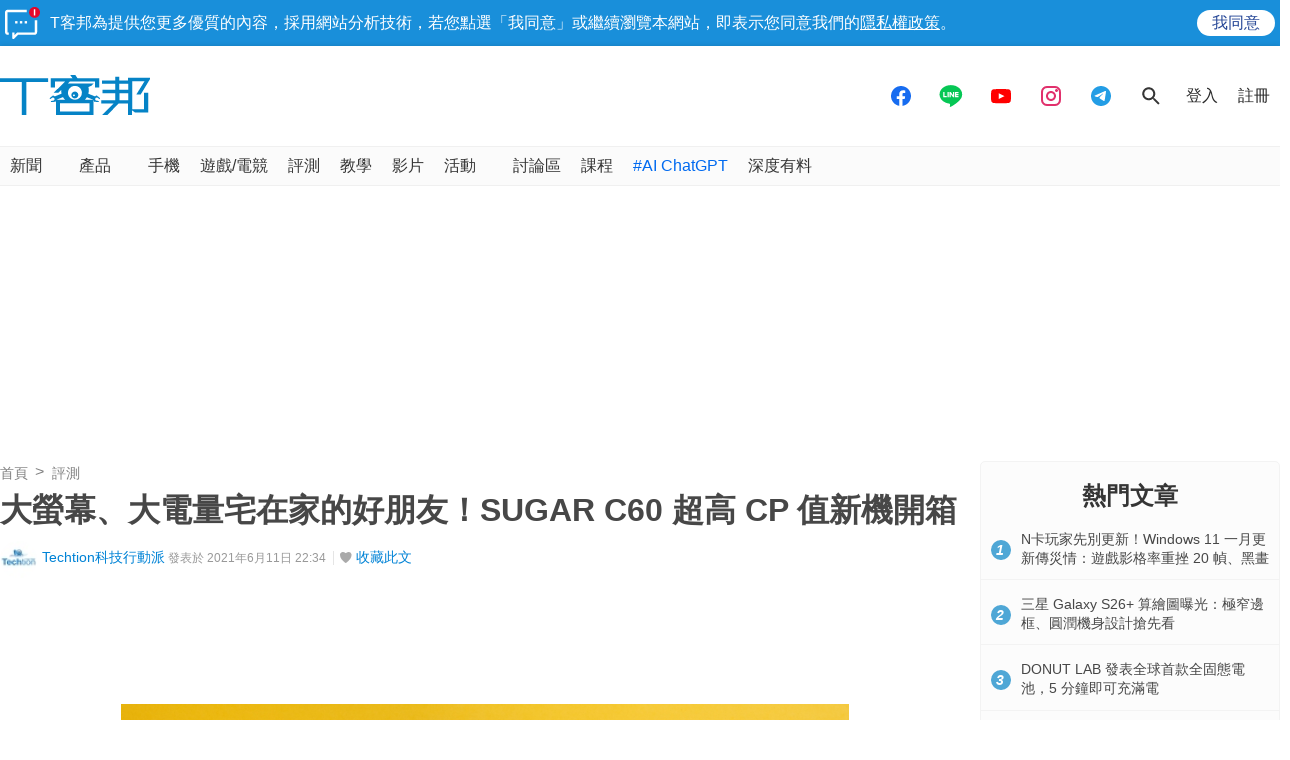

--- FILE ---
content_type: text/html; charset=utf-8
request_url: https://www.techbang.com/posts/87550
body_size: 39085
content:
<!DOCTYPE html>
<html lang="zh-tw"
      xmlns="http://www.w3.org/1999/xhtml"
      xmlns:og="http://ogp.me/ns#"
      xmlns:fb="http://www.facebook.com/2008/fbml">
<head>
  <meta charset="utf-8">
  <meta name="viewport" content="width=device-width, initial-scale=1"/>
  <meta property="fb:pages" content="161676900673">
  <title>大螢幕、大電量宅在家的好朋友！SUGAR C60 超高 CP 值新機開箱 | T客邦</title>
  <meta name="description" content="SUGAR 推出了具備 6.82 吋超大螢幕和 6,000mAh 大電池的 SUGAR C60，讓大家宅在家也能利用大螢幕、大電量不斷電的享受生活。" />
  <meta name="keywords" content="評測,評測,手機/平板,sugar" />
  <meta name="robots" content="max-image-preview:large">
  <link rel="canonical" href="https://www.techbang.com/posts/87550-sugar-c60" />
  <link rel="amphtml" href="https://www.techbang.com/posts/87550-sugar-c60.amp" />
  <link rel="alternate" type="application/rss+xml" title="T客邦 - 全站文章 RSS" href="https://feeds.feedburner.com/techbang/daily" />
  <link rel="shortcut icon" href="/favicon.ico">
  <link href="/techbang-ip.png" rel="apple-touch-icon" />
  <link href="/techbang-ip4.png" rel="apple-touch-icon" />
  <link href="/techbang-ipad.png" rel="apple-touch-icon" />

  <meta name="application-name" content="T客邦 techbang"/>
  <meta name="msapplication-TileColor" content="#00adef"/>
  <meta name="msapplication-TileImage" content="https://cdn0.techbang.com/assets/65b0c3c6-c701-45ed-bca3-1976fc849678-7ee2e27d00e5fe3c83082ef37e4c077359c62e6e17eff72283a8c48cd4af4488.png"/>

  <link rel="stylesheet" media="screen" href="https://cdn2.techbang.com/assets/application-a442db67e608dd19205197e54fa91f4f14cfbd5f3f6098501eb331d5e4128e91.css" />
  

  <meta name="csrf-param" content="authenticity_token" />
<meta name="csrf-token" content="80ZsJSxh0Ueeij8xJ0/OFQAfxxxG69OACuHAPpJlwxlcILbeQMECkvV180AAnLD98n4yP3SjK8ism+jSCR+RLQ==" />

  <meta property="og:title" content="大螢幕、大電量宅在家的好朋友！SUGAR C60 超高 CP 值新機開箱"><meta property="og:description" content="SUGAR 推出了具備 6.82 吋超大螢幕和 6,000mAh 大電池的 SUGAR C60，讓大家宅在家也能利用大螢幕、大電量不斷電的享受生活。"><meta property="og:type" content="article"><meta property="og:image" content="https://cdn2.techbang.com/system/excerpt_images/87550/original/5d562fca8e3e112ad1dd1d01ae034bd8.jpg?1623397489"><meta property="og:url" content="https://www.techbang.com/posts/87550-sugar-c60"><meta property="article:publisher" content="https://www.facebook.com/TKbang" />
<meta property="article:author" content="https://www.facebook.com/TKbang" />
<meta property="article:published_time" content="2021-06-11T14:34:00Z">

  <meta property="dable:image" content="https://cdn2.techbang.com/system/excerpt_images/87550/special_headline/5d562fca8e3e112ad1dd1d01ae034bd8.jpg?1623397489">  <meta property="dable:item_id" content="87550">
    <meta name="popIn_certification" content=non_adult>

  
  

  

  

  <meta property="og:site_name" content="T客邦">
<meta property="fb:app_id" content="258434103148">
<meta name="twitter:card" content="summary_large_image" />
<meta name="twitter:site" content="@techbang" />

  <script type="application/javascript" src="//anymind360.com/js/6237/ats.js"></script>


  <script src="https://s.techbang.com/login?_=1769454682&amp;gateway=1&amp;service=https%3A%2F%2Fwww.techbang.com%2Fsession%2Fsync.js%3Flogin%3D" async="async"></script>
  <!--[if lt IE 9]><script src="https://cdn2.techbang.com/assets/shims/html5shiv-db0cbab303cdcc0326e74a0de2ac38f51830d73090b0874423d5ac082cc671ec.js"></script><![endif]-->

  <script>
  document.addEventListener('DOMContentLoaded', function() {
    if ($("#dablewidget_BoxPzro8").length) {
      var dable_section_height = $("#dablewidget_BoxPzro8").offset().top,
          enable_scroll_load = true,
          load_dable_js = function(){
                            (function(d,a,b,l,e,_) {
                            d[b]=d[b]||function(){(d[b].q=d[b].q||[]).push(arguments)};e=a.createElement(l);
                            e.async=1;e.charset='utf-8';e.src='//static.dable.io/dist/plugin.min.js';
                            _=a.getElementsByTagName(l)[0];_.parentNode.insertBefore(e,_);
                            })(window,document,'dable','script');
                            dable('setService', 'techbang.com');
                            dable('sendLog');
                          };

      $(window).scroll(function(){
        if (enable_scroll_load && dable_section_height - $(window).scrollTop() < 1300) {
          load_dable_js();
          enable_scroll_load = false;
        }
      });
    }
  })
</script>

      <script>
//<![CDATA[
function load_gpt(){var e=document.createElement("script");e.async=!0,e.type="text/Javascript",e.src="https://www.googletagservices.com/tag/js/gpt.js";var t=document.getElementsByTagName("script")[0];t.parentNode.insertBefore(e,t)}var googletag=googletag||{};googletag.cmd=googletag.cmd||[];var enable_scroll_load=!0;/Mobi/.test(navigator.userAgent)?document.addEventListener("scroll",function(){enable_scroll_load&&(load_gpt(),enable_scroll_load=!1)}):load_gpt();var create_cookie=function(e,t,n){var o,l=new Date;n=n||1,l.setTime(l.getTime()+24*n*60*60*1e3),o="; expires="+l.toGMTString(),document.cookie=escape(e)+"="+escape(t)+o+"; path=/"},read_cookie=function(e){e=escape(e)+"=";for(var t=document.cookie.split(";"),n=0;n<t.length;n++){for(var o=t[n];" "===o.charAt(0);)o=o.substring(1,o.length);if(0===o.indexOf(e))return unescape(o.substring(e.length,o.length))}return null},dfp_crazy_ads_render=function(e){var t,n=!1,o=0,l=function(){var e=document.querySelectorAll("#crazy_ad_big > div")[0];if(void 0!==e||null!=e){var n=document.createElement("a");n.id="crazyad_close_button",n.innerHTML="\u95dc\u9589\u5ee3\u544a",n.style.position="absolute",n.style.zIndex="3",n.style.right="5px",n.style.marginTop="5px",n.style.color="#fff",n.style.fontSize="14px",n.style.cursor="pointer",n.style.backgroundColor="rgba(0,0,0,0.7)",n.style.padding="5px",n.addEventListener("click",function(){var e=document.getElementById("crazy_ad_big"),n=document.getElementById("crazyad_open_button");e.style.display="none",n.style.display="block",this.style.display="none",this.dataset.settimeout="Y",null!=t&&clearInterval(t)}),e.insertBefore(n,e.firstChild)}},a=function(){var e=document.querySelectorAll("#crazy_ad_small > div")[0];if(void 0!==e||null!=e){var t=document.createElement("a");t.id="crazyad_open_button",t.innerHTML="\u5c55\u958b\u5ee3\u544a",t.style.position="absolute",t.style.zIndex="3",t.style.right="315px",t.style.marginTop="5px",t.style.color="#fff",t.style.fontSize="14px",t.style.cursor="pointer",t.style.backgroundColor="rgba(0,0,0,0.7)",t.style.padding="5px",t.addEventListener("click",function(){var e=document.getElementById("crazy_ad_big"),t=document.getElementById("crazyad_close_button");e.style.display="block",t.style.display="block",this.style.display="none"}),e.insertBefore(t,e.firstChild)}};if(0==o&&e.classList.contains("crazy-ads")){o=1,l(),a();new Date;var s=e.dataset.resource,i=e.dataset.type,r="";r=null==s?window.location.hostname.replace(".","_")+"_"+i:s+"_"+i,null==read_cookie(r)&&(create_cookie(r,!0),n=!0);var c=document.getElementById("crazy_ad_big"),d=(c=document.getElementById("crazy_ad_big"),document.getElementById("crazyad_close_button")),u=document.getElementById("crazyad_open_button");if(1==n){if(c.style.display="block",d.style.display="block",u.style.display="none","Y"!=d.dataset.settimeout){var m=0;t=setInterval(function(){m+=1,c.style.display="none",d.style.display="none",u.style.display="block",1==m&&clearInterval(t)},12e3)}}else c.style.display="none",d.style.display="none"}},dfp_mobile_full_render=function(e,t){var n=!1,o=function(e,t=null){n=!0,e.addEventListener("click",function(){this.parentNode.remove(),t&&t.click()})},l=function(n=null){var l=(document.documentElement.clientWidth-t.size[0])/2,a=document.getElementsByClassName("mobile_full_ads_close")[0];a.style.right=l+"px",a.style.backgroundPositionX="right",e.parentNode.style.display="block",a.style.display="block",o(a,n)};let a=function(t=null){let n=function(e){e&&e.click()};if(!s.contentDocument)return n(t),!1;let o=s.contentDocument.getElementsByClassName("adsbyfalcon").length>0,a=e.getElementsByClassName("scupioadslot").length>0,r=s.contentDocument.getElementById("nextAD"),c=s.contentDocument.getElementById("vm5ad-js-sdk"),d=s.contentDocument.getElementsByTagName("img").length>0;if(a||o){var u=document.createElement("div"),m=s.contentDocument.body.childNodes;for(i=0;i<m.length;i++)if("SCRIPT"==m[i].nodeName){if(m[i].src.length>0){var y=document.createElement("script");y.type="text/javascript",y.src=m[i].src,u.appendChild(y)}}else if("A"==m[i].nodeName&&0!=m[i].getAttribute("src")){var g=document.createElement("script");g.setAttribute("async",""),g.src=m[i].getAttribute("src"),u.appendChild(g)}else{var f=m[i].cloneNode(!0);u.appendChild(f)}document.body.appendChild(u)}else if(r){$(s.contentDocument).on("DOMNodeInserted",ad2Listener=function(e){p(e)}),s.contentWindow.addEventListener("message",clickforceListener=function(e){_(e)});function p(e){e.target.querySelector("img[src='https://content.ad2iction.com/mediascroll/logo.jpg']")&&(l(t),b(),v())}function _(e){"pop_ads=0"===e.data?(v(),b()):"pop_ads=1"===e.data&&(l(t),v(),b())}function v(){s.contentWindow.removeEventListener("message",clickforceListener)}function b(){$(s.contentDocument).off("DOMNodeInserted",ad2Listener)}}else if(c){var h=new MutationObserver(function(e){e.forEach(function(){l(t),k(),h.disconnect()})});s.contentDocument.addEventListener("DOMNodeInserted",vmfiveListener=function(e){E(e)});function E(){var e=s.contentDocument.getElementsByClassName("vmadsdk-ad-remote")[0];e&&h.observe(e,{attributes:!0,attributeFilter:["style"]})}function k(){s.contentDocument.removeEventListener("DOMNodeInserted",vmfiveListener)}}else if(d){var x=function(e){var t=$.Deferred(),n=new Image;return n.onload=function(){t.resolve()},n.src=e,t.promise()};t&&s.contentDocument.getElementsByTagName("img")[0].addEventListener("click",function(){history.pushState({url:t.href},"","")});var B=x(s.contentDocument.getElementsByTagName("img")[0].src);$.when.apply(null,B).done(function(){l(t)})}else{I();function I(){s.contentDocument.querySelector("iframe[id^='frame-innity']")||L()}function L(){l(t)}}(document.querySelectorAll(".mobile_full_ads_close").length<=0||document.querySelectorAll(".mobile_full_ads_close")[0].style.length<=0)&&n(t)};if(e.classList.contains("mobile-full")){var s=document.getElementById("google_ads_iframe_"+e.dataset.unit+"_0");history.state&&history.state.url&&window.location.replace(history.state.url),document.querySelectorAll(".article a").forEach(function(e){e.addEventListener("click",function(e){e.preventDefault();let t=document.createElement("a");t.href=this.href,"_blank"===this.getAttribute("target")&&(t.target="_blank"),document.body.appendChild(t),n?t.click():a(t)},!1)})}},dfp_gold_text_render=function(e){if(e.classList.contains("gold-text")){var t=e.dataset.color,n=e.dataset.unit,o=document.getElementById("google_ads_iframe_"+n+"_0").contentDocument;o.getElementsByTagName("body")[0].style.cssText="text-align: center; line-height: 30px;",0!=o.getElementsByTagName("a").length&&(o.getElementsByTagName("a")[0].style.cssText="text-decoration: none;"),0!=o.getElementsByTagName("span").length&&(o.getElementsByTagName("span")[0].style.cssText="color: "+t+";")}},dfp_close_btn_render=function(e){if(e.classList.contains("close-btn")&&document.getElementById("google_ads_iframe_"+e.dataset.unit+"_0").src.length>0){var t=document.getElementById(e.id);t.style.display="none",window.addEventListener("message",ytIframeListener=function(e){n(e)});function n(e){"yt_iframe=1"===e.data&&($(t).slideToggle(700),o(),l())}function o(){var e=a(),n=t.querySelector("iframe");t.insertBefore(e,t.firstChild),e.addEventListener("click",function(){function e(){"none"==t.style.display&&(n.remove(),clearInterval(o))}$(t).slideToggle(700),this.style.display="none";var o=setInterval(function(){e()},1e3)})}function l(){window.removeEventListener("message",ytIframeListener)}function a(){var e=document.createElement("a");return e.id="dfp_close_button",e.innerHTML="\u95dc\u9589\u5ee3\u544a",e.style.position="absolute",e.style.height="30px",e.style.lineHeight="30px",e.style.right="-5px",e.style.top="-5px",e.style.margin="5px",e.style.padding="0 5px",e.style.cursor="pointer",e.style.background="rgba(6, 6, 6, 0.3)",e.style.color="#fff",e.style.textAlign="center",e.style.border="1px solid",e}}};googletag.cmd.push(function(){googletag.pubads().addEventListener("slotRenderEnded",function(e){var t=e.slot.getSlotElementId(),n=document.getElementById(t);void 0!==n&&null!=n&&0==e.isEmpty&&(dfp_gold_text_render(n,e),dfp_mobile_full_render(n,e),dfp_close_btn_render(n,e),dfp_crazy_ads_render(n,e))})}),window.closeFullAD=function(){$(".mobile_full_ads").remove()};
//]]>
</script>

    <script type='text/javascript'> googletag.cmd.push(function() { googletag.defineSlot("/1067003/techbang_i_p_970x90", [[970, 100], [970, 90]], "dfp-middle_techbang_desktop_2") .setCollapseEmptyDiv(true) .addService(googletag.pubads()); googletag.defineSlot("/1067003/techbang_i_r_300x100_1", [[300, 100]], "dfp-sidebar_techbang_desktop_4") .setCollapseEmptyDiv(true) .addService(googletag.pubads()); googletag.defineSlot("/1067003/techbang_i_r_300x250_1", [[300, 250]], "dfp-sidebar_techbang_desktop_5") .setCollapseEmptyDiv(true) .addService(googletag.pubads()); googletag.defineSlot("/1067003/techbang_r_300x250", [[1, 1], [300, 170], [300, 250]], "dfp-sidebar_techbang_r_300x250") .setCollapseEmptyDiv(true) .addService(googletag.pubads()); googletag.defineSlot("/1067003/techbang_i_r_300x100_2", [[300, 100]], "dfp-sidebar_techbang_desktop_6") .setCollapseEmptyDiv(true) .addService(googletag.pubads()); googletag.defineSlot("/1067003/techbang_i_r_300x100_3", [[300, 100]], "dfp-sidebar_techbang_desktop_7") .setCollapseEmptyDiv(true) .addService(googletag.pubads()); googletag.defineSlot("/1067003/techbang_i_r_300x250_2", [[300, 250]], "dfp-sidebar_techbang_desktop_8") .setCollapseEmptyDiv(true) .addService(googletag.pubads()); googletag.defineSlot("/1067003/techbang_i_r_300x600_1", [[300, 600]], "dfp-sidebar_techbang_desktop_9") .setCollapseEmptyDiv(true) .addService(googletag.pubads()); googletag.defineSlot("/1067003/techbang_content_stickyAD", [[300, 600]], "dfp-sidebar_techbang_desktop_11") .setCollapseEmptyDiv(true) .addService(googletag.pubads()); googletag.defineSlot("/1067003/techbang_all_pushdown_970x250", [[970, 250]], "dfp-techbang_all_pushdown_970x250") .setCollapseEmptyDiv(true,true) .addService(googletag.pubads()); googletag.defineSlot("/1067003/techbang_idle_970x250", [[970, 250]], "dfp-techbang_idle_970x250") .setCollapseEmptyDiv(true) .addService(googletag.pubads()); googletag.defineSlot("/1067003/techbang_i_m_970x250_1", [[970, 250], [970, 90], [728, 90]], "dfp-techbang_i_m_970x250_1") .setCollapseEmptyDiv(true) .addService(googletag.pubads()); googletag.defineSlot("/1067003/techbang_i_m_970x250_2", [[970, 250], [970, 90], [728, 90]], "dfp-techbang_i_m_970x250_2") .setCollapseEmptyDiv(true) .addService(googletag.pubads()); googletag.defineSlot("/1067003/techbang_Desktop_posts_inline_video", [[1, 1], [357, 200]], "dfp-techbang_Desktop_posts_inline_video") .setCollapseEmptyDiv(true) .addService(googletag.pubads()); googletag.defineSlot("/1067003/techbang_desktop_mega_bottom_anchor", [[1, 1], [970, 90], [728, 90]], "dfp-techbang_desktop_mega_bottom_anchor") .setCollapseEmptyDiv(true) .addService(googletag.pubads()); googletag.defineSlot("/1067003/techbang_i_d_970x250", [[970, 250], [970, 90], [728, 90]], "dfp-techbang_i_d_970x250") .setCollapseEmptyDiv(true) .addService(googletag.pubads()); if(localStorage.getItem('_itg_segments') !== null && localStorage.getItem('_itg_segments') !== undefined){ googletag.pubads().setTargeting('itg_segments_0', JSON.parse(localStorage.getItem('_itg_segments'))['pr0']); googletag.pubads().setTargeting('itg_segments_20', JSON.parse(localStorage.getItem('_itg_segments'))['pr20']); googletag.pubads().setTargeting('itg_segments_50', JSON.parse(localStorage.getItem('_itg_segments'))['pr50']); googletag.pubads().setTargeting('itg_segments_80', JSON.parse(localStorage.getItem('_itg_segments'))['pr80']); } googletag.pubads().enableAsyncRendering(); googletag.pubads().enableSingleRequest(); googletag.pubads().enableLazyLoad({ fetchMarginPercent: 200, renderMarginPercent: 100, mobileScaling: 2.0 }); googletag.enableServices(); }); </script>

  <script type="text/javascript">
  document.addEventListener('DOMContentLoaded', function() {
    if ($("#_popIn_recommend_word").length) {
      var popin_section_height = $("#_popIn_recommend_word").offset().top,
          enable_scroll_load = true,
          load_popin_js = function() {
                            var pa = document.createElement('script');
                            pa.type = 'text/javascript';
                            pa.charset = "utf-8";
                            pa.async = true;
                            pa.src = window.location.protocol + "//api.popin.cc/searchbox/techbang.js";
                            var s = document.getElementsByTagName('script')[0];
                            s.parentNode.insertBefore(pa, s);
                          };

      $(window).scroll(function(){
        if (enable_scroll_load && popin_section_height - $(window).scrollTop() < 1300) {
          load_popin_js();
          enable_scroll_load = false;
        }
      });
    }
  })
</script>

  <script type="application/ld+json">
  [{"@context":"https://schema.org","@type":"NewsArticle","mainEntityOfPage":"https://www.techbang.com/posts/87550-sugar-c60","headline":"大螢幕、大電量宅在家的好朋友！SUGAR C60 超高 CP 值新機開箱","image":{"@type":"ImageObject","url":"https://cdn2.techbang.com/system/excerpt_images/87550/original/5d562fca8e3e112ad1dd1d01ae034bd8.jpg?1623397489","width":1200,"height":630},"datePublished":"2021-06-11T22:34:00+0800","dateModified":"2022-01-03T14:44:53+0800","author":{"@type":"Person","name":"Techtion科技行動派","url":"https://www.techbang.com/users/pchomead"},"publisher":{"@type":"Organization","name":"T客邦","logo":{"@type":"ImageObject","url":"/site-logo.png","width":200},"url":"https://www.techbang.com"},"description":"SUGAR 推出了具備 6.82 吋超大螢幕和 6,000mAh 大電池的 SUGAR C60，讓大家宅在家也能利用大螢幕、大電量不斷電的享受生活。","url":"https://www.techbang.com/posts/87550-sugar-c60","thumbnailUrl":"https://cdn2.techbang.com/system/excerpt_images/87550/original/5d562fca8e3e112ad1dd1d01ae034bd8.jpg?1623397489","articleSection":"評測","keywords":"評測,手機/平板,sugar","articleBody":"居家防疫轉眼間過了近一個月之久，大家宅在家中的生活是怎麼安排的呢？看準大家宅在家需要手機遠端工作、遠距上課，或是利用手機追劇、玩遊戲、和朋友視訊來填滿多出來的居家時間，SUGAR 推出了具備 6.82 吋超大螢幕和 6,000mAh 大電池的 SUGAR C60，讓大家宅在家也能利用大螢幕、大電量不斷電的享受生活。最近有不少手機主打「環保」包裝，包裝內容卻少了些配件，SUGAR C60 採用創新環保包裝設計，包裝上不用彩色油墨，並選用文青感十足的牛皮紙質感外盒，隨機附贈的配件非常齊全，盒內除了 SUGAR C60 手機本體之外，還附上了 TPU 保護套、PET 保護膜、電源充電器、USB 傳輸充電線、說明手冊以及保護卡，各種配件一項不減。除了隨包裝附贈的原廠清水保護套以及保護貼之外，SUGAR 也推出 C60 專屬智慧皮套以及 C60 鋼化玻璃保護貼，讓使用者可以幫 SUGAR C60 升級防護配件。另外，隨著 SUGAR C60 新機上市，官網也推出購機組合優惠，六月底之前在官網買 SUGAR C60 搭配 SUGAR Buds Pro 無線藍牙耳機組合優惠價只要 4,990 元。這次 SUGAR 為 C60 設計了「高山青」和「澗水藍」兩款青春的顏色，機背加入了獨創的 MSLE 微米光雕技術，透過多道上色工序讓機背在不同角度光線照射之下會反射出深淺線條感，增加機身的識別度，很棒的一點是機身不容易留下指紋，設計既美觀又實用。機背中央有指紋辨識器，用手指輕觸就可以快速解鎖，也可以使用前鏡頭搭配臉部解鎖功能，就看自己的使用習慣。相較於先前一般上班和上課的日子，最近居家防疫的生活盯著手機螢幕的時間明顯變長，不論是工作需要利用手機回覆訊息、和同事溝通，或是孩子上課需要利用手機觀看上課內容，長時間使用下來「螢幕大小」真的會影響觀看時的舒適度。大螢幕可以讓使用者不用瞇著眼睛也可以看清楚螢幕裡的內容，可以減少眼睛疲勞的機率，SUGAR C60 採用 6.82 吋超大螢幕，20.5：9 的纖長比例也讓螢幕可以顯示的內容更多，不用一直滑動螢幕就能瀏覽較長的內容，螢幕像素密度為 263ppi，提供還不錯的畫面表現，亮度提供最高 400nits 亮度，就算在窗邊工作也能看清楚螢幕內容。追劇或玩遊戲最掃興的就是手機跳出電量提醒，有時候追劇追得正投入、遊戲打的正開心，跳出低電量通知彷彿澆了桶冷水，不得不中斷娛樂充電，如果使用 SUGAR C60 就不用擔心這點。為了滿足使用者長時間使用手機的需求，SUGAR C60 內建 6,000mAh 超大電池，可以連續播放影片長達 17 小時、連續播放音樂高達 195 小時，對於滿足整天的工作和娛樂需求綽綽有餘，睡覺時再利用 15W 快充充電器幫手機充電，睡飽醒來又可以開始充滿活力的一天。而我們實際使用 PCMark 工作 3.0 模擬一般日常使用情境，在螢幕亮度設定為 80%，且連上 Wi-Fi 的環境下，電量從 100% 至 20% 為 17 小時 14 分鐘，續航力表現非常好。硬體方面，SUGAR C60 採用聯發科 12 奈米製程的 Helio P35 八核心處理器，最高主頻達到 2.3GHz，是款能讓效能和功耗達到不錯平衡的處理器，搭配 4GB RAM 以及 64GB ROM，並具備獨立三卡槽設計，可以額外透過 micro SD 卡擴充 256GB 空間，不論是追劇要提前下載下一集，或是日常拍照留念，都可以依照使用者需求好好的保存檔案。 SUGAR C60 採用 AI 三鏡頭設計，三顆鏡頭分別是 1300 萬畫素 f/1.8 大光圈主鏡頭、200 萬畫素 f/2.2 景深鏡頭、以及 AI 鏡頭，在三顆鏡頭的搭配之下可以透過 AI 場景辨識功能，自動識別相機捕捉到的畫面內容是什麼，進而自動調整最適合的色彩模式，達到更好的呈現效果。而在景深鏡頭的輔助之下，手機可以精準的判斷畫面前後景，在想要拍攝主體凸顯、背景模糊的照片時，啟用人像功能就可以完成景深照片拍攝，而且還可以手動調整景深，模擬專業相機光圈 f/0.95 至 f/16 的景深模糊效果。SUGAR C60 內建 HDR 功能，可以有效把畫面暗部變亮，讓畫面明暗更平衡。另外，如果想要創造點不同的拍攝風格，手機也內建了 12 種特色濾鏡，對於喜歡在 IG 上利用不同色調排出不同季節版面的人來說，就可以利用濾鏡功能輕鬆創造屬於自己的獨特風格。筆者還滿喜歡 SUGAR C60 拍出來的照片，不會太過濃豔、也不會太過平淡，是屬於自然風格的色彩，很能呈現眼睛所見的感覺，細節也保留的不錯，照片畫質還算滿紮實的。更多主鏡頭實拍參考： SUGAR C60 相機也整合了 Google Lens 功能，可以透過強大的 Google 搜尋網路辨識所有相機捕捉到的景物，外出時需要掃描實名制 QRcode 也不用額外下載第三方 app，直接透過內建的相機就能完成掃描，或是在家學習時，不用另外開啟翻譯工具，可以利用 Google Lens 直接翻譯，超級方便。   宅在家的時間拉長了，記得善用不同的 3C 產品幫自己找樂子，SUGAR C60 正是為這時刻而生的手機。身為市場上唯一一款定價低於 4,500 元的 6.82 吋+6,000mAh 大電量手機，不論是要應用大螢幕來工作、學習、追劇都能有很不錯的大螢幕享受，6,000mAh 的電池也讓使用者無後顧之憂，不用擔心才用一下手機就得充電，AI 三鏡頭搭配可擴充最高 256GB 的大容量，也可以滿足喜歡拍照的使用者需求，整體來說 SUGAR C60 可說是居家必備的強大幫手，加上現在搭配 Buds Pro 真無線藍牙耳機組合價更只要 4,990 元，正式入手新機的好時機。"},{"@context":"https://schema.org","@type":"BreadcrumbList","itemListElement":[{"@type":"ListItem","position":1,"item":{"@id":"https://www.techbang.com","name":"T客邦"}},{"@type":"ListItem","position":2,"item":{"@id":"https://www.techbang.com/categories/17","name":"評測"}},{"@type":"ListItem","position":3,"item":{"@id":"https://www.techbang.com/posts/87550-sugar-c60","name":"大螢幕、大電量宅在家的好朋友！SUGAR C60 超高 CP 值新機開箱"}}]},null]
</script>

  <meta name='dailymotion-domain-verification' content='dmc241bx16fyimkj9' />
  <script>
//<![CDATA[

  var all_cookie = document.cookie.split(';');
  var google_id = '';
  all_cookie.forEach(function(e){
    if(e.match(/\s_ga=GA\d\.\d\./)) {
      google_id = e.replace(/\s_ga=GA\d\.\d\./, '');
    }
  });

  var str = document.querySelector('meta[property="og:site_name"]').content

  window.dataLayer = window.dataLayer || [];
  window.dataLayer.push({
    'google_id' : google_id,

    'post_id' : '87550',
    'category' : '評測'.split(','),
    'tag' : '評測,手機/平板,sugar'.split(','),
    'publication_date' : '2021-06-11 22:34',
    'author_login_name' : 'pchomead',
    'author_nickname' : 'Techtion科技行動派',
    'words' : '3207'
  });

//]]>
</script>
  <!-- Google Tag Manager -->
<script>
  setTimeout(function(){
    (function(w,d,s,l,i){w[l]=w[l]||[];w[l].push({'gtm.start':
    new Date().getTime(),event:'gtm.js'});var f=d.getElementsByTagName(s)[0],
    j=d.createElement(s),dl=l!='dataLayer'?'&l='+l:'';j.async=true;j.src=
    'https://www.googletagmanager.com/gtm.js?id='+i+dl;f.parentNode.insertBefore(j,f);
    })(window,document,'script','dataLayer','GTM-PKCDSH');
  }, 2000);
</script>
<!-- End Google Tag Manager -->

  <script>
  let first_link_place = document.getElementsByTagName('link')[0],
      link = document.createElement('link'),
      first_script_place = document.getElementsByTagName('script')[0],
      xpush_script = document.createElement('script')

  link.rel = 'serviceworker'
  link.href = "https://www.techbang.com/ucf_sw.js"
  xpush_script.type = 'text/javascript'
  xpush_script.src = 'https://cdn.aralego.net/xpush/sdk.js'

  setTimeout(function () {
    first_link_place.parentNode.insertBefore(link, first_link_place)
    first_script_place.parentNode.insertBefore(xpush_script, first_script_place)
  }, 3000)

  setTimeout(function () {
    window.xpush.registerPush('par-772798A8BBB2AE640BB4A3EA6D64E47B', 'pub-9A2A7969DDD268B304423A93BDB2926E')
  }, 5000)
</script>

</head>

<!--[if lte IE 6]><body id="doc" class="ie6"><![endif]-->
<!--[if IE 7]><body id="doc" class="ie7"><![endif]-->
<!--[if IE 8]><body id="doc" class="ie8"><![endif]-->
<!--[if gte IE 9]><body id="doc" class="ie9"><![endif]-->
<!--[if !IE]>--><body id="doc" class=""><!--<![endif]-->
  <!-- Google Tag Manager (noscript) -->
<noscript><iframe src="https://www.googletagmanager.com/ns.html?id=GTM-PKCDSH"
height="0" width="0" style="display:none;visibility:hidden"></iframe></noscript>
<!-- End Google Tag Manager (noscript) -->

        <script>
      window.fbAsyncInit = function() {
        FB.init({
          appId: "258434103148",
          version: "v3.0", //pass version for the new javascript sdk
          status: true, // check login status
          cookie : true, // enable cookies to allow the server to access the session
          xfbml  : true // parse XFBML
        });
        
      };

      setTimeout(function(){
        (function(d, s, id) {
          var js, fjs = d.getElementsByTagName(s)[0];
          if (d.getElementById(id)) return;
          js = d.createElement(s); js.id = id;
          js.src = "//connect.facebook.net/zh_TW/sdk.js";
          fjs.parentNode.insertBefore(js, fjs);
        }(document, 'script', 'facebook-jssdk'));
      }, 4000);
      </script>


  <div id="stickies">
        <div class="notify_stickie" id="stickie_110411880">
          <div class="notify_container">
            <div class="notify-wrapper">
              <span class="notify-icon"></span>
              T客邦為提供您更多優質的內容，採用網站分析技術，若您點選「我同意」或繼續瀏覽本網站，即表示您同意我們的<a target="_blank" href="https://www.techbang.com/pages/privacy">隱私權政策</a>。
            </div>
            <div class="btn-wrapper">
              <div class="cookie_policy_close_btn agree-btn">
                <a href="#">我同意</a>
              </div>
            </div>
          </div>
        </div>
      </div>

  <header class="nav-menu">
  <div class="nav-header-wrapper">
    <div class="nav-header-holder container">

      <div class="site-logo">
        <a href="/"><img alt="T客邦" src="https://cdn1.techbang.com/assets/imgs/techbang-logo-32a6fc4dbc0fa4166bf794994fb01d56d2149d26a149d71a406e8d8aed754f4a.svg" /></a>
      </div>

      <div class="ads-holder-tmp">
        <div class="google-dfp"></div>
      </div>

      <div class="social-wrapper">
        <a target="_blank" href="https://www.facebook.com/TKbang">
          <svg xmlns="http://www.w3.org/2000/svg" width="24" height="24" viewBox="0 0 24 24" fill="none">
            <path fill-rule="evenodd" clip-rule="evenodd" d="M12 22C17.5228 22 22 17.5228 22 12C22 6.47715 17.5228 2 12 2C6.47715 2 2 6.47715 2 12C2 16.9288 5.56576 21.0247 10.2583 21.8489V15.0583H7.71429V12.2358H10.2583V10.0846C10.2583 7.63781 11.7535 6.28571 14.043 6.28571C15.1389 6.28571 16.2857 6.47642 16.2857 6.47642V8.87933H15.0215C13.7769 8.87933 13.3894 9.63264 13.3894 10.405V12.2358H16.1683L15.7241 15.0583H13.3894V21.8818C12.9072 21.9556 12.4144 21.9954 11.9128 21.9996C11.9418 21.9999 11.9709 22 12 22Z" fill="#176CF0"/>
          </svg>
</a>
        <a target="_blank" href="https://line.me/R/ti/p/%40mmx9155h">
          <svg xmlns="http://www.w3.org/2000/svg" width="24" height="24" viewBox="0 0 21 22" fill="none">
            <path fill-rule="evenodd" clip-rule="evenodd" d="M20.7407 9.51696C20.7407 4.82068 16.0888 1 10.3703 1C4.65255 1 0 4.82068 0 9.51696C0 13.7272 3.68936 17.2531 8.67291 17.9198C9.01067 17.9935 9.4703 18.1452 9.5866 18.4373C9.69117 18.7027 9.65499 19.1184 9.62 19.3863C9.62 19.3863 9.49833 20.1269 9.47209 20.2847L9.46807 20.308C9.41884 20.5922 9.29462 21.3093 10.3703 20.8504C11.4772 20.3784 16.3427 17.2915 18.5183 14.7571C20.0213 13.0892 20.7407 11.3965 20.7407 9.51696ZM8.26327 7.24026H7.53586C7.42433 7.24026 7.33368 7.3317 7.33368 7.44403V12.0118C7.33368 12.1244 7.42433 12.2156 7.53586 12.2156H8.26327C8.3748 12.2156 8.46526 12.1244 8.46526 12.0118V7.44403C8.46526 7.3317 8.3748 7.24026 8.26327 7.24026ZM12.5427 7.24026H13.2701C13.3818 7.24026 13.4721 7.3317 13.4721 7.44403V12.0118C13.4721 12.1244 13.3818 12.2156 13.2701 12.2156H12.5427C12.4777 12.2156 12.4145 12.1827 12.3773 12.1294L10.304 9.29889V12.0118C10.304 12.1244 10.2135 12.2156 10.1018 12.2156H9.37458C9.26305 12.2156 9.1724 12.1244 9.1724 12.0118V7.44403C9.1724 7.3317 9.26305 7.24026 9.37458 7.24026H10.1018C10.1696 7.24407 10.2317 7.27283 10.27 7.33089L12.3407 10.1578V7.44403C12.3407 7.3317 12.4311 7.24026 12.5427 7.24026ZM6.50986 11.072H4.53338V7.44446C4.53338 7.33172 4.44292 7.24028 4.33159 7.24028H3.60398C3.49245 7.24028 3.402 7.33172 3.402 7.44446V12.0115C3.402 12.1223 3.49205 12.2158 3.60378 12.2158H6.50986C6.62139 12.2158 6.71144 12.1242 6.71144 12.0115V11.2762C6.71144 11.1634 6.62139 11.072 6.50986 11.072ZM17.4887 8.17997C17.4887 8.29291 17.3986 8.38414 17.2871 8.38414H15.3108V9.15603H17.2871C17.3986 9.15603 17.4887 9.24767 17.4887 9.36041V10.0957C17.4887 10.2085 17.3986 10.2999 17.2871 10.2999H15.3108V11.072H17.2871C17.3986 11.072 17.4887 11.1636 17.4887 11.2762V12.0117C17.4887 12.1242 17.3986 12.2158 17.2871 12.2158H14.3808C14.2694 12.2158 14.1792 12.1222 14.1792 12.0117V7.44446C14.1792 7.33362 14.2696 7.24028 14.3812 7.24028H17.2871C17.3986 7.24028 17.4887 7.33192 17.4887 7.44466V8.17997Z" fill="#06C755"/>
          </svg>
</a>
        <a target="_blank" href="https://www.youtube.com/@techbang3c">
          <svg xmlns="http://www.w3.org/2000/svg" width="24" height="24" viewBox="0 0 24 24" fill="none">
            <path fill-rule="evenodd" clip-rule="evenodd" d="M4.81748 5.22389C3.40282 5.29398 2.26645 6.40166 2.17465 7.81508C2.08669 9.16923 2 10.8355 2 12.1429C2 13.4502 2.08669 15.1165 2.17465 16.4706C2.26645 17.884 3.40282 18.9917 4.81748 19.0618C6.86599 19.1633 9.79391 19.2857 12 19.2857C14.2061 19.2857 17.134 19.1633 19.1825 19.0618C20.5972 18.9917 21.7335 17.8841 21.8254 16.4706C21.9133 15.1165 22 13.4502 22 12.1429C22 10.8355 21.9133 9.16923 21.8254 7.81508C21.7335 6.40167 20.5972 5.29398 19.1825 5.22389C17.134 5.1224 14.2061 5 12 5C9.79391 5 6.86599 5.1224 4.81748 5.22389ZM15.5714 12.1429L9.85714 15V9.28571L15.5714 12.1429Z" fill="#FF0000"/>
          </svg>
</a>
        <a target="_blank" href="https://www.instagram.com/techbang3c">
          <svg xmlns="http://www.w3.org/2000/svg" width="24" height="24" viewBox="0 0 24 24" fill="none">
            <path d="M19 6.5C19 7.32843 18.3284 8 17.5 8C16.6716 8 16 7.32843 16 6.5C16 5.67157 16.6716 5 17.5 5C18.3284 5 19 5.67157 19 6.5Z" fill="#E1306C"/>
            <path fill-rule="evenodd" clip-rule="evenodd" d="M12 17C14.7614 17 17 14.7614 17 12C17 9.23858 14.7614 7 12 7C9.23858 7 7 9.23858 7 12C7 14.7614 9.23858 17 12 17ZM12 15C13.6569 15 15 13.6569 15 12C15 10.3431 13.6569 9 12 9C10.3431 9 9 10.3431 9 12C9 13.6569 10.3431 15 12 15Z" fill="#E1306C"/>
            <path fill-rule="evenodd" clip-rule="evenodd" d="M2 11.6C2 8.23969 2 6.55953 2.65396 5.27606C3.2292 4.14708 4.14708 3.2292 5.27606 2.65396C6.55953 2 8.23969 2 11.6 2H12.4C15.7603 2 17.4405 2 18.7239 2.65396C19.8529 3.2292 20.7708 4.14708 21.346 5.27606C22 6.55953 22 8.23969 22 11.6V12.4C22 15.7603 22 17.4405 21.346 18.7239C20.7708 19.8529 19.8529 20.7708 18.7239 21.346C17.4405 22 15.7603 22 12.4 22H11.6C8.23969 22 6.55953 22 5.27606 21.346C4.14708 20.7708 3.2292 19.8529 2.65396 18.7239C2 17.4405 2 15.7603 2 12.4V11.6ZM11.6 4H12.4C14.1132 4 15.2777 4.00156 16.1779 4.0751C17.0548 4.14674 17.5032 4.27659 17.816 4.43597C18.5686 4.81947 19.1805 5.43139 19.564 6.18404C19.7234 6.49684 19.8533 6.94524 19.9249 7.82208C19.9984 8.72225 20 9.88684 20 11.6V12.4C20 14.1132 19.9984 15.2777 19.9249 16.1779C19.8533 17.0548 19.7234 17.5032 19.564 17.816C19.1805 18.5686 18.5686 19.1805 17.816 19.564C17.5032 19.7234 17.0548 19.8533 16.1779 19.9249C15.2777 19.9984 14.1132 20 12.4 20H11.6C9.88684 20 8.72225 19.9984 7.82208 19.9249C6.94524 19.8533 6.49684 19.7234 6.18404 19.564C5.43139 19.1805 4.81947 18.5686 4.43597 17.816C4.27659 17.5032 4.14674 17.0548 4.0751 16.1779C4.00156 15.2777 4 14.1132 4 12.4V11.6C4 9.88684 4.00156 8.72225 4.0751 7.82208C4.14674 6.94524 4.27659 6.49684 4.43597 6.18404C4.81947 5.43139 5.43139 4.81947 6.18404 4.43597C6.49684 4.27659 6.94524 4.14674 7.82208 4.0751C8.72225 4.00156 9.88684 4 11.6 4Z" fill="#E1306C"/>
          </svg>
</a>
        <a target="_blank" href="https://t.me/TechbangNEWS">
          <svg xmlns="http://www.w3.org/2000/svg" width="24" height="24" viewBox="0 0 24 24" fill="none">
            <path fill-rule="evenodd" clip-rule="evenodd" d="M12 22C17.5228 22 22 17.5228 22 12C22 6.47715 17.5228 2 12 2C6.47715 2 2 6.47715 2 12C2 17.5228 6.47715 22 12 22ZM16.0209 7.05857C16.5324 6.83397 17.0795 7.28808 16.9904 7.86342L15.6727 16.3758C15.5926 16.8933 15.0418 17.163 14.6135 16.8945L10.7957 14.5003C10.3978 14.2508 10.3321 13.6729 10.6629 13.3319L14.0729 9.81616C14.195 9.69033 14.0393 9.48721 13.8964 9.58591L9.15913 12.8588C8.80895 13.1007 8.3747 13.1668 7.97368 13.0391L5.87248 12.3699C5.492 12.2488 5.46516 11.6931 5.83201 11.532L16.0209 7.05857Z" fill="#239DE5"/>
          </svg>
</a>      </div>

      <!-- 搜尋功能，加上 active 後開啟搜尋框 -->
      <div class="search-wrapper">
        <div class="search-btn">
          <svg xmlns="http://www.w3.org/2000/svg" width="24" height="24" viewBox="0 0 24 24" fill="none">
            <path d="M15.7549 14.255H14.9649L14.6849 13.985C15.6649 12.845 16.2549 11.365 16.2549 9.755C16.2549 6.165 13.3449 3.255 9.75488 3.255C6.16488 3.255 3.25488 6.165 3.25488 9.755C3.25488 13.345 6.16488 16.255 9.75488 16.255C11.3649 16.255 12.8449 15.665 13.9849 14.685L14.2549 14.965V15.755L19.2549 20.745L20.7449 19.255L15.7549 14.255ZM9.75488 14.255C7.26488 14.255 5.25488 12.245 5.25488 9.755C5.25488 7.26501 7.26488 5.255 9.75488 5.255C12.2449 5.255 14.2549 7.26501 14.2549 9.755C14.2549 12.245 12.2449 14.255 9.75488 14.255Z" fill="#353535"/>
          </svg>
        </div>
        <div class="search-panel">
          <form class="search-form" action="https://www.techbang.com/search" accept-charset="UTF-8" method="get">
            <input type="search" name="q" id="search-keyword" value="" class="search-input" placeholder="請輸入關鍵字" autocomplete="on" size="31" />
            <input name="utf8" type="hidden" value="✓">

            <button name="button" type="submit" id="searchActionBtn" class="btn submit-btn">
              <svg version="1.1" xmlns="http://www.w3.org/2000/svg" x="0px" y="0px" viewBox="0 0 50 50">
                <path class="st0" d="M34.8,34L31,30.1c3.1-3.5,3-8.9-0.4-12.3c-1.7-1.7-4-2.6-6.4-2.6c-2.4,0-4.7,0.9-6.4,2.6c-1.7,1.7-2.6,4-2.6,6.4c0,2.4,0.9,4.7,2.6,6.4c1.7,1.7,4,2.6,6.4,2.6c2.2,0,4.3-0.8,5.9-2.2l3.8,3.8L34.8,34z M24.2,32c-2.1,0-4-0.8-5.5-2.3c-1.5-1.5-2.3-3.4-2.3-5.5c0-2.1,0.8-4,2.3-5.5c1.5-1.5,3.4-2.3,5.5-2.3c2.1,0,4,0.8,5.5,2.3c3,3,3,8,0,11C28.2,31.2,26.3,32,24.2,32z"/>
              </svg>
</button>
            <button id="searchCloseBtn" class="btn close-btn" type="button">
              <svg xmlns="http://www.w3.org/2000/svg" version="1.1" x="0px" y="0px" viewBox="0 0 50 50">
                <polygon fill="#333" points="34.8,17 33,15.2 25,23.2 17,15.2 15.2,17 23.2,25 15.2,33 17,34.8 25,26.8 33,34.8 34.8,33 26.8,25 "></polygon>
              </svg>
            </button>
          </form>
        </div>
      </div>

      <!-- 登入 / 登出 / 使用者ID / 設定 / 登出 -->
      <div class="user-panel-wrapper">
          <!-- 未登入狀態 -->
          <a href="/users/sign_in.user">登入</a>
          <a href="https://i.techbang.com/signup?return_to=https%3A%2F%2Fwww.techbang.com%2Fposts%2F87550">註冊</a>
      </div>

    </div>
  </div>
</header>

<script>
  document.addEventListener('DOMContentLoaded', function(){
    var openBtn = document.querySelector('.search-btn');
    var closeBtn = document.querySelector('#searchCloseBtn');
    var searchBar = document.querySelector('.search-wrapper');
    openBtn.addEventListener('click', function(){
      searchBar.classList.add('active');
    })

    closeBtn.addEventListener('click', function(){
      searchBar.classList.remove('active');
    })
  })
</script>

  <div class="nav-wrapper">
  <div class="nav-holder container">
          <div class="nav-items"><a href="#">新聞<i><svg xmlns="http://www.w3.org/2000/svg" viewBox="0 0 12 12"><path fill="#353535" d="M8.3,4.15l-2.3,2.29-2.29-2.29-.71,.7,3,3,3-3-.7-.7Z"/></svg></i></a><div class="subnav-wrapper"><div class="items-wrapper"><a href="https://www.techbang.com/categories/67">半導體/電子產業</a><a href="https://www.techbang.com/categories/68">5G/網路</a><a href="https://www.techbang.com/categories/69">AI/大數據</a><a href="https://www.techbang.com/categories/70">電動車/交通</a></div><div class="items-wrapper"><a href="https://www.techbang.com/categories/71">加密貨幣/區塊鏈</a><a href="https://www.techbang.com/categories/44">遊戲/電競</a><a href="https://www.techbang.com/categories/72">雲端/資訊安全</a><a href="https://www.techbang.com/categories/73">商業/金融</a></div><div class="items-wrapper"><a href="https://www.techbang.com/categories/74">尖端科技</a><a href="https://www.techbang.com/categories/75">3C新品</a><a href="https://www.techbang.com/categories/76">趨勢</a></div></div></div>          <div class="nav-items"><a href="#">產品<i><svg xmlns="http://www.w3.org/2000/svg" viewBox="0 0 12 12"><path fill="#353535" d="M8.3,4.15l-2.3,2.29-2.29-2.29-.71,.7,3,3,3-3-.7-.7Z"/></svg></i></a><div class="subnav-wrapper"><div class="items-wrapper"><a href="https://www.techbang.com/tags/19333">手機/平板</a><a href="https://www.techbang.com/tags/22623">行動周邊</a><a href="https://www.techbang.com/tags/27983">電信服務</a><a href="https://www.techbang.com/tags/27981">手錶/手環</a></div><div class="items-wrapper"><a href="https://www.techbang.com/tags/104">筆電</a><a href="https://www.techbang.com/tags/136">桌機</a><a href="https://www.techbang.com/tags/163">印表機</a><a href="https://www.techbang.com/tags/16310">顯示器</a><a href="https://www.techbang.com/tags/14156">鍵鼠</a></div><div class="items-wrapper"><a href="https://www.techbang.com/tags/3028">電視</a><a href="https://www.techbang.com/tags/192">投影機</a><a href="https://www.techbang.com/tags/19330">耳機/音響</a></div><div class="items-wrapper"><a href="https://www.techbang.com/tags/108">相機</a><a href="https://www.techbang.com/tags/27984">攝影器材</a><a href="https://www.techbang.com/tags/27985">空拍機/無人機</a></div><div class="items-wrapper"><a href="https://www.techbang.com/tags/1548">處理器</a><a href="https://www.techbang.com/tags/63">主機板</a><a href="https://www.techbang.com/tags/29">顯示卡</a><a href="https://www.techbang.com/tags/27986">記憶體/儲存裝置</a><a href="https://www.techbang.com/tags/19331">機殼/電源/散熱</a></div><div class="items-wrapper"><a href="https://www.techbang.com/tags/27987">網通/網路</a><a href="https://www.techbang.com/tags/1340">NAS</a><a href="https://www.techbang.com/tags/19297">智慧家居</a><a href="https://www.techbang.com/tags/6149">家電</a></div><div class="items-wrapper"><a href="https://www.techbang.com/tags/27867">汽機車</a><a href="https://www.techbang.com/tags/11428">電動車</a><a href="https://www.techbang.com/tags/18745">車用科技</a></div><div class="items-wrapper"><a href="https://www.techbang.com/tags/19346">遊戲/電競</a><a href="https://www.techbang.com/tags/27988">軟體/APP</a><a href="https://www.techbang.com/tags/19342">商業應用</a></div></div></div>          <div class="nav-items"><a href="https://www.techbang.com/tags/236">手機</a></div>          <div class="nav-items"><a href="https://www.techbang.com/tags/19346">遊戲/電競</a></div>          <div class="nav-items"><a href="https://www.techbang.com/categories/17">評測</a></div>          <div class="nav-items"><a href="https://www.techbang.com/categories/18">教學</a></div>          <div class="nav-items"><a href="https://www.techbang.com/videos">影片</a></div>          <div class="nav-items"><a href="#">活動<i><svg xmlns="http://www.w3.org/2000/svg" viewBox="0 0 12 12"><path fill="#353535" d="M8.3,4.15l-2.3,2.29-2.29-2.29-.71,.7,3,3,3-3-.7-.7Z"/></svg></i></a><div class="subnav-wrapper"><div class="items-wrapper"><a href="https://www.techbang.com/tags/6509">抽獎/得獎公告</a><a href="https://www.techbang.com/tags/27742">體驗試玩活動</a><a href="https://www.techbang.com/tags/19419">課程</a><a href="https://www.techbang.com/tags/19378">講座</a></div></div></div>          <div class="nav-items"><a href="https://t17.techbang.com/categories/12">討論區</a></div>          <div class="nav-items"><a href="https://www.cite.tw/">課程</a></div>          <div class="nav-items events-nav"><a href="https://www.techbang.com/tags/35972">#AI ChatGPT</a></div>          <div class="nav-items"><a href="#">深度有料<i><svg xmlns="http://www.w3.org/2000/svg" viewBox="0 0 12 12"><path fill="#353535" d="M8.3,4.15l-2.3,2.29-2.29-2.29-.71,.7,3,3,3-3-.7-.7Z"/></svg></i></a><div class="subnav-wrapper"><div class="items-wrapper"><a href="https://www.techbang.com/posts/119838-ai-pc-copilot-pc">AI PC 筆電選購指南</a><a href="https://www.techbang.com/posts/112636-2024-e-book-reader-recommendationhow-to-choose-an-e-book-reader">電子書閱讀器推薦</a><a href="https://www.techbang.com/posts/89938-is-the-water-wave-furnace-good-is-there-really-no-fault-except">水波爐推薦</a><a href="https://www.techbang.com/posts/117448-how-to-choose-a-2-in-1-cool-breeze-purifier">二合一空氣清淨機推薦</a><a href="https://www.techbang.com/posts/116662-there-are-two-major-types-of-air-conditioners-fixed-frequency">變頻冷氣推薦</a></div><div class="items-wrapper"><a href="https://www.techbang.com/posts/111856-with-a-budget-of-50000-yuan-can-you-pick-a-good-tv">5萬元預算買好電視挑選攻略</a><a href="https://www.techbang.com/posts/110992-buy-a-height-adjustable-desk-that-suits-you">電動升降桌選購推薦</a><a href="https://www.techbang.com/posts/113079-6-types-of-camera-buyers">今年最值得購買的16部相機</a><a href="https://www.techbang.com/posts/97430-bluetooth-sports-headphones-procurement-method-sweat-without">運動藍牙耳機該選耳掛式？入耳式？</a><a href="https://www.techbang.com/posts/110950-the-big-picture-is-even-better-home-projector-buyers-guide">家用投影機4大類型怎麼挑？</a></div><div class="items-wrapper"><a href="https://www.techbang.com/posts/118633-key-reviews-of-the-entire-iphone-16-series">iPhone 16 全系列購機指南</a><a href="https://www.techbang.com/posts/118143-ipad-pro-m4-vs-ipad-air-m2">M4 iPad Pro 與 M2 iPad Air 怎麼選</a><a href="https://www.techbang.com/posts/73686-i-cloud-upgrade-and-money-saving">iCloud值得買嗎？多種方案/價格/空間解析</a><a href="https://www.techbang.com/posts/116034-ios-18-update-you-can-freely-adjust-the-location-of-the-app">iOS 18 正式版更新懶人包</a><a href="https://www.techbang.com/posts/115317-ssd-recommendation-guide">SSD 固態硬碟採購：一次搞懂關鍵規格及介面</a></div><div class="items-wrapper"><a href="https://www.techbang.com/posts/116039-apple-launched-its-own-generative-ai-and-enlisted-open-ai-to">Apple Intelligence有多聰明？</a><a href="https://www.techbang.com/posts/113390-what-is-hbm-and-why-are-the-three-memory-companies-expanding">高頻寬記憶體 HBM 是什麼</a><a href="https://www.techbang.com/posts/99486-stable-diffusion-goes-live-for-free">Stable Diffusion免費、免安裝方法</a><a href="https://www.techbang.com/posts/41093-data-make-things-simple-the-report-automatically-analyses-14-quick-excel-formulas-and-functions">Excel 教學：公式函數大全</a><a href="https://www.techbang.com/posts/116660-copilot-pc-ai-pc">Copilot+ PC怎麼選？</a></div></div></div>      </div>
</div>


  <div class="main-container inner" id="content">

      <div class="ad-section" id="all_p_970x250">
        <div id="close-btn-ad">
          <div class="top_big_ad">
            <div id="dfp-techbang_all_pushdown_970x250" class="google-dfp close-btn" style="{}" data-size="[[970,250]]" data-unit="/1067003/techbang_all_pushdown_970x250" data-type="close-btn"><script type='text/javascript'> googletag.cmd.push(function() { googletag.display('dfp-techbang_all_pushdown_970x250'); }); </script></div>
          </div>
        </div>
      </div>

    <div class="main-wrapper">
      <div class="main-content">
        <div class="float-top">
  <div class="float-top-share">
  <div class="share-wrapper">
    <div class="hide-left-side">
      <div class="techbang-logo">
        <a href="https://www.techbang.com"><span class="float-top-logo"></span></a>
      </div>
      <div class="share-btns">
        <ul>
          <li class="facebook">
            <div class="fb-container">
              <div class="fb-like" data-href="https://www.techbang.com/posts/87550-sugar-c60" data-layout="button_count" data-action="like" data-share="false" data-show-faces="false" data-width="90" data-lazy="true"></div>            </div>
          </li>
        </ul>
      </div>
      <span class="line"></span>
    </div>

    <ul class="share-container">
      <li class="fb-share">
        <a class="share-btn color-fb" target="_blank" href="https://www.facebook.com/sharer.php?u=https%3A%2F%2Fwww.techbang.com%2Fposts%2F87550-sugar-c60&s=">          <div class="share-facebook-icon"></div>
        </a>      </li>
      <li class="line-share">
        <a class="share-btn color-line" target="_blank" href="https://lineit.line.me/share/ui?url=https%3A%2F%2Fwww.techbang.com%2Fposts%2F87550-sugar-c60">          <div class="share-line-icon"></div>
        </a>      </li>
      <li class="twitter-share">
        <a class="share-btn color-twitter" target="_blank" href="https://twitter.com/intent/tweet?text=%E5%A4%A7%E8%9E%A2%E5%B9%95%E3%80%81%E5%A4%A7%E9%9B%BB%E9%87%8F%E5%AE%85%E5%9C%A8%E5%AE%B6%E7%9A%84%E5%A5%BD%E6%9C%8B%E5%8F%8B%EF%BC%81SUGAR%20C60%20%E8%B6%85%E9%AB%98%20CP%20%E5%80%BC%E6%96%B0%E6%A9%9F%E9%96%8B%E7%AE%B1%0Ahttps%3A%2F%2Fwww.techbang.com%2Fposts%2F87550-sugar-c60">          <div class="share-twitter-icon"></div>
        </a>      </li>
    </ul>
  </div>
</div>

</div>

<div class="newsletter2in1" style="display:none; padding: 15px 0;">
    <div class="techbang_Desktop_posts_inline_video">
      <div id="dfp-techbang_Desktop_posts_inline_video" class="google-dfp" style="min-width: 1px; min-height: 1px; " data-size="[[1,1],[357,200]]" data-unit="/1067003/techbang_Desktop_posts_inline_video"><script type='text/javascript'> googletag.cmd.push(function() { googletag.display('dfp-techbang_Desktop_posts_inline_video'); }); </script></div>
    </div>

  <div class="newsletter-subscribe">
    <div id="submain">
      <span class="main">訂閱Ｔ客邦電子日報</span>
      <span class="second">掌握最熱門的科技話題、網路動態，升級你的科技原力！</span>
      <input type="text" class="form-control" id="newsletter_input" placeholder="請輸入您的Email">
      <button id="subscribebtn">立即訂閱</button>

      <span id="correct">訂閱成功，科技原力傳輸中！</span>
      <span id="wrong">您已訂閱，科技原力與您同在！</span>
    </div>
  </div>
</div>


<dialog id="fbPostsDialog">
  <div class="dialog-content">
    <h3>FB 建議貼文</h3>
    <div id="fb-posts-content"></div>
    <button onclick="document.getElementById('fbPostsDialog').close()">關閉</button>
    <div class="copy-use-only">選取貼文複製成功（包含文章連結）！</div>
  </div>
</dialog>

<script>
  function generateFbPosts(post, url, index) {
    return `
      <li class="fb-post-item" onclick="copyFbPost(this.querySelector('.post-content').textContent, '${url}')">
        <span class="post-number">${index + 1}.</span>
        <span class="post-content">${post}</span>
      </li>
    `;
  }

  function copyFbPost(text, url) {
    const msg = document.querySelector('.copy-use-only');
    const content = `${text}\n\n${url}`;

    navigator.clipboard.writeText(content)
    .then(() => {
      setTimeout(() => {
        msg.classList.add('active');
      }, 200)

      setTimeout(() => {
        msg.classList.remove('active');
      }, 1500)
    })
    .catch(err => {
      console.error('複製失敗：', err);
      alert('複製失敗');
    });
  }

  function fetchFbPosts(event) {
    event.preventDefault();
    const link = event.currentTarget;
    const url = link.href;

    link.classList.add('disabled');

    $.ajax({
      url: url,
      type: 'GET',
      dataType: 'json',
      headers: {
        'Accept': 'application/json',
        'X-Requested-With': 'XMLHttpRequest'
      },
      success: function(data) {
        const postsHtml = `
          <ul class="fb-posts-list">
            ${data.posts.map((post, index) => generateFbPosts(post, data.url, index)).join('')}
          </ul>
        `;
        $('#fb-posts-content').html(postsHtml);
        $('#fbPostsDialog')[0].showModal();
      },
      error: function(xhr, status, error) {
        console.error('錯誤：', error);
      },
      complete: function() {
        link.classList.remove('disabled');
      }
    });
  }
</script>


<div id="main" class="post-main">
  <article class="article">
    


    <div class="header">
      <div class="post-header">
  <div class="breadcrumbs">
    <ul>
      <li> <a href="/">首頁</a> </li>
      <li> <a href="/categories/17">評測</a> </li>
    </ul>
  </div>
  <header>
    <h1 class="post-title">
      <strong><!-- compassfit_title_begin -->大螢幕、大電量宅在家的好朋友！SUGAR C60 超高 CP 值新機開箱<!-- compassfit_title_end --></strong>    </h1>
  </header>
  <div class="post-header-additional">
    <p class="post-meta-info">
      <span class="author-img"><img class="avatar" alt="Techtion科技行動派" title="Techtion科技行動派" src="https://cdn0-i.techbang.com/system/avatars/pchomead/small/a65c2f4ebdefe6584a3d21a8e9337d69.jpg" /></span>
      <span><a class="nickname" title="pchomead" href="https://www.techbang.com/users/pchomead">Techtion科技行動派</a></span>
      <span>發表於 2021年6月11日 22:34</span>
      <span class="post-favorite" id="favorite-button-for-resource">
  <a class="favorite-button need-login" href="/users/sign_in.user">收藏此文</a></span>
    </p>

    <div class="share-wrapper top-share ">
    <ul class="share">
  <li class="twitter"><a class="twitter-small-hoverable" target="_blank" href="https://twitter.com/intent/tweet?text=%E5%A4%A7%E8%9E%A2%E5%B9%95%E3%80%81%E5%A4%A7%E9%9B%BB%E9%87%8F%E5%AE%85%E5%9C%A8%E5%AE%B6%E7%9A%84%E5%A5%BD%E6%9C%8B%E5%8F%8B%EF%BC%81SUGAR%20C60%20%E8%B6%85%E9%AB%98%20CP%20%E5%80%BC%E6%96%B0%E6%A9%9F%E9%96%8B%E7%AE%B1%0Ahttps%3A%2F%2Fwww.techbang.com%2Fposts%2F87550-sugar-c60"></a></li>
  <li class="plurk"><a class="plurk-small-hoverable" target="_blank" href="https://plurk.com/?status=https%3A%2F%2Fwww.techbang.com%2Fposts%2F87550-sugar-c60%20%28%E5%A4%A7%E8%9E%A2%E5%B9%95%E3%80%81%E5%A4%A7%E9%9B%BB%E9%87%8F%E5%AE%85%E5%9C%A8%E5%AE%B6%E7%9A%84%E5%A5%BD%E6%9C%8B%E5%8F%8B%EF%BC%81SUGAR%20C60%20%E8%B6%85%E9%AB%98%20CP%20%E5%80%BC%E6%96%B0%E6%A9%9F%E9%96%8B%E7%AE%B1%29&qualifier=shares">Plurk</a></li>

  <li class="facebook">
    <div class="fb-like" data-href="https://www.techbang.com/posts/87550-sugar-c60" data-layout="button_count" data-action="like" data-share="false" data-show-faces="false" data-width="90" data-lazy="true"></div>  </li>
</ul>
</div>
  </div>
</div>

    </div>

    <div class="content-top">
      <div class="ad-banner"><div id="dfp-middle_techbang_desktop_2" class="google-dfp" style="min-width: 970px; min-height: 90px; " data-size="[[970,100],[970,90]]" data-unit="/1067003/techbang_i_p_970x90"><script type='text/javascript'> googletag.cmd.push(function() { googletag.display('dfp-middle_techbang_desktop_2'); }); </script></div></div>
    </div>

    

    <section class="content" itemprop="articleBody">
      <div class="intro">
              <img alt="大螢幕、大電量宅在家的好朋友！SUGAR C60 超高 CP 值新機開箱" src="https://cdn2.techbang.com/system/excerpt_images/87550/original/5d562fca8e3e112ad1dd1d01ae034bd8.jpg?1623397489" />          </div>
    <div class="article-content" id="article-content">
        <p>居家防疫轉眼間過了近一個月之久，大家宅在家中的生活是怎麼安排的呢？看準大家宅在家需要手機遠端工作、遠距上課，或是利用手機追劇、玩遊戲、和朋友視訊來填滿多出來的居家時間，SUGAR 推出了具備 6.82 吋超大螢幕和 6,000mAh 大電池的 SUGAR C60，讓大家宅在家也能利用大螢幕、大電量不斷電的享受生活。</p>
<p><img style="display: block; margin-left: auto; margin-right: auto;" src="https://cdn0.techbang.com/images/lazyload/loading.gif" alt="大螢幕、大電量宅在家的好朋友！SUGAR C60 超高 CP 值新機開箱" width="720" height="480" data-original="https://cdn0.techbang.com/system/images/599329/original/bebd71a4e65a4e29303e2b894a6f2869.jpg?1623396665" class="lazy"></p>
<h2 id="mceTableOfContent_1f7rgctlo1">開箱超高 CP 值 SUGAR C60</h2>
<p>最近有不少手機主打「環保」包裝，包裝內容卻少了些配件，SUGAR C60 採用創新環保包裝設計，包裝上不用彩色油墨，並選用文青感十足的牛皮紙質感外盒，隨機附贈的配件非常齊全，盒內除了 SUGAR C60 手機本體之外，還附上了 TPU 保護套、PET 保護膜、電源充電器、USB 傳輸充電線、說明手冊以及保護卡，各種配件一項不減。</p>
<p><img style="display: block; margin-left: auto; margin-right: auto;" src="https://cdn0.techbang.com/images/lazyload/loading.gif" alt="SUGAR C60 外盒採用環保包裝設計。" width="720" height="480" data-original="https://cdn2.techbang.com/system/images/599340/original/3e97dc60c0b3964e1ef750dc3a4f022c.jpg?1623396673" class="lazy"><label class="caption" style="width: 720px; display: block; text-align: left; color: #555; line-height: 1.5; padding: 0 3px 22px 3px; font-size: 15px; margin: 5px auto 1rem auto;"><span style="color: #2382c5; padding-right: 5px;"> ▲ </span>SUGAR C60 外盒採用環保包裝設計。</label></p>
<p><img style="display: block; margin-left: auto; margin-right: auto;" src="https://cdn0.techbang.com/images/lazyload/loading.gif" alt="包裝內容物包含 SUGAR C60 手機、TPU 保護套、PET 保護膜、電源充電器、USB 傳輸充電線、說明手冊以及保護卡" width="720" height="480" data-original="https://cdn1.techbang.com/system/images/599347/original/bdd4bd587a96d1bfecbe533799fabf49.jpg?1623396678" class="lazy"><label class="caption" style="width: 720px; display: block; text-align: left; color: #555; line-height: 1.5; padding: 0 3px 22px 3px; font-size: 15px; margin: 5px auto 1rem auto;"><span style="color: #2382c5; padding-right: 5px;"> ▲ </span>包裝內容物包含 SUGAR C60 手機、TPU 保護套、PET 保護膜、電源充電器、USB 傳輸充電線、說明手冊以及保護卡</label></p>
<h3 id="mceTableOfContent_1f7rgcisq0">SUGAR C60 專屬周邊</h3>
<p>除了隨包裝附贈的原廠清水保護套以及保護貼之外，SUGAR 也推出 C60 專屬智慧皮套以及 C60 鋼化玻璃保護貼，讓使用者可以幫 SUGAR C60 升級防護配件。</p>
<p>另外，隨著 SUGAR C60 新機上市，官網也推出購機組合優惠，六月底之前在官網買 SUGAR C60 搭配 SUGAR Buds Pro 無線藍牙耳機組合優惠價只要 4,990 元。</p>
<p><img style="display: block; margin-left: auto; margin-right: auto;" src="https://cdn0.techbang.com/images/lazyload/loading.gif" alt="Buds Pro 真無線藍牙耳機（SL-HD100）具備 8mm 驅動單體，可提供強勁沉穩的低音，續航力表現出色，單耳機可提供 5 小時的音樂播放，搭配充電盒可以播放約 20 小時音樂，且具備 IPX5 日常防水，淋到小雨或汗水都不影響聆聽，定價 2,290 元，搭配 SUGAR C60 手機入手限量組合價 4,990 元（原價 6,780 元）。" width="720" height="480" data-original="https://cdn0.techbang.com/system/images/577768/original/4c7e371a09e2b4c31b5cdae940626d00.jpg?1606123180" class="lazy"><label class="caption" style="width: 720px; display: block; text-align: left; margin: 5px auto 30px; color: #555555; line-height: 1.5; padding: 0px 3px 22px; font-size: 15px;"><span style="color: #2382c5; padding-right: 5px;"> ▲ </span>Buds Pro 真無線藍牙耳機（SL-HD100）具備 8mm 驅動單體，可提供強勁沉穩的低音，續航力表現出色，單耳機可提供 5 小時的音樂播放，搭配充電盒可以播放約 20 小時音樂，且具備 IPX5 日常防水，淋到小雨或汗水都不影響聆聽，定價 2,290 元，搭配 SUGAR C60 手機入手限量組合價 4,990 元（原價 6,780 元）。</label></p>
<p>這次 SUGAR 為 C60 設計了「高山青」和「澗水藍」兩款青春的顏色，機背加入了獨創的 MSLE 微米光雕技術，透過多道上色工序讓機背在不同角度光線照射之下會反射出深淺線條感，增加機身的識別度，很棒的一點是機身不容易留下指紋，設計既美觀又實用。</p>
<p><img style="display: block; margin-left: auto; margin-right: auto;" src="https://cdn0.techbang.com/images/lazyload/loading.gif" alt="大螢幕、大電量宅在家的好朋友！SUGAR C60 超高 CP 值新機開箱" width="720" height="480" data-original="https://cdn1.techbang.com/system/images/599330/original/d1b401da8d6203735d72a1abeafd190e.jpg?1623396665" class="lazy"></p>
<p>機背中央有指紋辨識器，用手指輕觸就可以快速解鎖，也可以使用前鏡頭搭配臉部解鎖功能，就看自己的使用習慣。</p>
<p><img style="display: block; margin-left: auto; margin-right: auto;" src="https://cdn0.techbang.com/images/lazyload/loading.gif" alt="機背採用微曲面的設計，握起來手感還滿不錯的，手機重心剛好穩穩地落在手掌上。" width="720" height="480" data-original="https://cdn1.techbang.com/system/images/599354/original/5542ef9c20af1db546678728055fe5ab.jpg?1623396684" class="lazy"><label class="caption" style="width: 720px; display: block; text-align: left; color: #555; line-height: 1.5; padding: 0 3px 22px 3px; font-size: 15px; margin: 5px auto 1rem auto;"><span style="color: #2382c5; padding-right: 5px;"> ▲ </span>機背採用微曲面的設計，握起來手感還滿不錯的，手機重心剛好穩穩地落在手掌上。</label></p>
<p><img style="display: block; margin-left: auto; margin-right: auto;" src="https://cdn0.techbang.com/images/lazyload/loading.gif" alt="機身側邊除了電源鍵和音量鍵之外，還多了一顆 Google 助理按鈕，按一下就可以快速啟動 Google 助理透過語音方式遙控手機，例如查詢天氣、開啟相機、打電話等等。" width="720" height="479" data-original="https://cdn2.techbang.com/system/images/599334/original/d784a3dd27c3789ae9a00ebb97e59bff.jpg?1623396668" class="lazy"><label class="caption" style="width: 720px; display: block; text-align: left; color: #555; line-height: 1.5; padding: 0 3px 22px 3px; font-size: 15px; margin: 5px auto 1rem auto;"><span style="color: #2382c5; padding-right: 5px;"> ▲ </span>機身側邊除了電源鍵和音量鍵之外，還多了一顆 Google 助理按鈕，按一下就可以快速啟動 Google 助理透過語音方式遙控手機，例如查詢天氣、開啟相機、打電話等等。</label></p>
<p><img style="display: block; margin-left: auto; margin-right: auto;" src="https://cdn0.techbang.com/images/lazyload/loading.gif" alt="頂端保留了 3.5mm 耳機孔，可以搭配手邊的 3.5mm 耳機使用。" width="720" height="480" data-original="https://cdn2.techbang.com/system/images/599336/original/949690df22d51c22063c9646d5a5f1ee.jpg?1623396670" class="lazy"><label class="caption" style="width: 720px; display: block; text-align: left; color: #555; line-height: 1.5; padding: 0 3px 22px 3px; font-size: 15px; margin: 5px auto 1rem auto;"><span style="color: #2382c5; padding-right: 5px;"> ▲ </span>頂端保留了 3.5mm 耳機孔，可以搭配手邊的 3.5mm 耳機使用。</label></p>
<p><img style="display: block; margin-left: auto; margin-right: auto;" src="https://cdn0.techbang.com/images/lazyload/loading.gif" alt="底部為揚聲器、Type-C 連接埠、麥克風。" width="720" height="480" data-original="https://cdn2.techbang.com/system/images/599335/original/7210ecc80b3795329191713c2acee3f0.jpg?1623396669" class="lazy"><label class="caption" style="width: 720px; display: block; text-align: left; color: #555; line-height: 1.5; padding: 0 3px 22px 3px; font-size: 15px; margin: 5px auto 1rem auto;"><span style="color: #2382c5; padding-right: 5px;"> ▲ </span>底部為揚聲器、Type-C 連接埠、麥克風。</label></p>
<h2 id="mceTableOfContent_1f7rgsjqj0">6.82 吋超大螢幕，工作、學習、追劇好幫手</h2>
<p>相較於先前一般上班和上課的日子，最近居家防疫的生活盯著手機螢幕的時間明顯變長，不論是工作需要利用手機回覆訊息、和同事溝通，或是孩子上課需要利用手機觀看上課內容，長時間使用下來「螢幕大小」真的會影響觀看時的舒適度。</p>
<p>大螢幕可以讓使用者不用瞇著眼睛也可以看清楚螢幕裡的內容，可以減少眼睛疲勞的機率，SUGAR C60 採用 6.82 吋超大螢幕，20.5：9 的纖長比例也讓螢幕可以顯示的內容更多，不用一直滑動螢幕就能瀏覽較長的內容，螢幕像素密度為 263ppi，提供還不錯的畫面表現，亮度提供最高 400nits 亮度，就算在窗邊工作也能看清楚螢幕內容。</p>
<p><img style="display: block; margin-left: auto; margin-right: auto;" src="https://cdn0.techbang.com/images/lazyload/loading.gif" alt="採用水滴設計的 SUGAR C60 螢幕佔比達到 84.6%。" width="720" height="480" data-original="https://cdn2.techbang.com/system/images/599344/original/08fa8feacc615adde6d42b7ae1d011e2.jpg?1623396676" class="lazy"><label class="caption" style="width: 720px; display: block; text-align: left; color: #555; line-height: 1.5; padding: 0 3px 22px 3px; font-size: 15px; margin: 5px auto 1rem auto;"><span style="color: #2382c5; padding-right: 5px;"> ▲ </span>採用水滴設計的 SUGAR C60 螢幕佔比達到 84.6%。</label></p>
<p><img style="display: block; margin-left: auto; margin-right: auto;" src="https://cdn0.techbang.com/images/lazyload/loading.gif" alt="大螢幕用來遠距上課最方面，不少人利用居家防疫多出來的時間來精進外文能力，或是學平常沒有空學的新事物，SUGAR C60 就是學習時的好幫手。" width="720" height="480" data-original="https://cdn0.techbang.com/system/images/599356/original/8c82b0b1273858c2845d968d1d28973f.jpg?1623396685" class="lazy"><label class="caption" style="width: 720px; display: block; text-align: left; color: #555; line-height: 1.5; padding: 0 3px 22px 3px; font-size: 15px; margin: 5px auto 1rem auto;"><span style="color: #2382c5; padding-right: 5px;"> ▲ </span>大螢幕用來遠距上課最方面，不少人利用居家防疫多出來的時間來精進外文能力，或是學平常沒有空學的新事物，SUGAR C60 就是學習時的好幫手。</label></p>
<p><img style="display: block; margin-left: auto; margin-right: auto;" src="https://cdn0.techbang.com/images/lazyload/loading.gif" alt="假日想要躺在床上賴床追劇，SUGAR C60 的大螢幕可以讓使用者享受劇裡的所有細節。 ▲ 播放帶動唱的音樂跟寶寶或是小孩一起動一動也很適合，當然，大一點的孩子也能拿 SUGAR C60 來作為遠端學習工具。" width="720" height="480" data-original="https://cdn2.techbang.com/system/images/599358/original/d56a80bae7602397247a65d54f227906.jpg?1623396687" class="lazy"><label class="caption" style="width: 720px; margin: 5px auto 30px; display: block; text-align: left; color: #555555; line-height: 1.5; padding: 0px 3px 22px; font-size: 15px;"><span style="color: #2382c5; padding-right: 5px;"> ▲ </span> 假日想要躺在床上賴床追劇，SUGAR C60 的大螢幕可以讓使用者享受劇裡的所有細節。</label> <img style="display: block; margin-left: auto; margin-right: auto;" src="https://cdn0.techbang.com/images/lazyload/loading.gif" alt="" width="720" height="480" data-original="https://cdn1.techbang.com/system/images/599328/original/6d21f4618343f5e240435be92a5865ac.jpg?1623396664" class="lazy"><label class="caption" style="width: 720px; display: block; text-align: left; color: #555; line-height: 1.5; padding: 0 3px 22px 3px; font-size: 15px; margin: 5px auto 1rem auto;"><span style="color: #2382c5; padding-right: 5px;"> ▲ </span>播放帶動唱的音樂跟寶寶或是小孩一起動一動也很適合，當然，大一點的孩子也能拿 SUGAR C60 來作為遠端學習工具。</label> </p>
<h2 id="mceTableOfContent_1f7rhrgru0">6,000mAh 超大電量、超長使用時間</h2>
<p>追劇或玩遊戲最掃興的就是手機跳出電量提醒，有時候追劇追得正投入、遊戲打的正開心，跳出低電量通知彷彿澆了桶冷水，不得不中斷娛樂充電，如果使用 SUGAR C60 就不用擔心這點。</p>
<p><img style="display: block; margin-left: auto; margin-right: auto;" src="https://cdn0.techbang.com/images/lazyload/loading.gif" alt="大螢幕、大電量宅在家的好朋友！SUGAR C60 超高 CP 值新機開箱" width="720" height="480" data-original="https://cdn2.techbang.com/system/images/599357/original/02bded26cea0c0cf37ec23620ba52442.jpg?1623396686" class="lazy"></p>
<p>為了滿足使用者長時間使用手機的需求，SUGAR C60 內建 6,000mAh 超大電池，可以連續播放影片長達 17 小時、連續播放音樂高達 195 小時，對於滿足整天的工作和娛樂需求綽綽有餘，睡覺時再利用 15W 快充充電器幫手機充電，睡飽醒來又可以開始充滿活力的一天。</p>
<p>而我們實際使用 PCMark 工作 3.0 模擬一般日常使用情境，在螢幕亮度設定為 80%，且連上 Wi-Fi 的環境下，電量從 100% 至 20% 為 17 小時 14 分鐘，續航力表現非常好。</p>
<p><img style="display: block; margin-left: auto; margin-right: auto;" src="https://cdn0.techbang.com/images/lazyload/loading.gif" alt="SUGAR C60 續航力出色，對於非重度手機使用者來說用上一整天綽綽有餘。" width="720" height="480" data-original="https://cdn0.techbang.com/system/images/599360/original/c8b7ebb670e1b419b0fb99747f8a7181.jpg?1623396688" class="lazy"><label class="caption" style="width: 720px; display: block; text-align: left; color: #555; line-height: 1.5; padding: 0 3px 22px 3px; font-size: 15px; margin: 5px auto 1rem auto;"><span style="color: #2382c5; padding-right: 5px;"> ▲ </span>SUGAR C60 續航力出色，對於非重度手機使用者來說用上一整天綽綽有餘。</label></p>
<p>硬體方面，SUGAR C60 採用聯發科 12 奈米製程的 Helio P35 八核心處理器，最高主頻達到 2.3GHz，是款能讓效能和功耗達到不錯平衡的處理器，搭配 4GB RAM 以及 64GB ROM，並具備獨立三卡槽設計，可以額外透過 micro SD 卡擴充 256GB 空間，不論是追劇要提前下載下一集，或是日常拍照留念，都可以依照使用者需求好好的保存檔案。</p>
<p><img style="display: block; margin-left: auto; margin-right: auto;" src="https://cdn0.techbang.com/images/lazyload/loading.gif" alt="大螢幕、大電量宅在家的好朋友！SUGAR C60 超高 CP 值新機開箱" width="720" height="480" data-original="https://cdn1.techbang.com/system/images/599349/original/81bf144761eb4fa06ceffe4a1ec376f3.jpg?1623396680" class="lazy"></p>
<p> </p>
<h2 id="mceTableOfContent_1f7rk9nf00">AI 三鏡頭設計</h2>
<p>SUGAR C60 採用 AI 三鏡頭設計，三顆鏡頭分別是 1300 萬畫素 f/1.8 大光圈主鏡頭、200 萬畫素 f/2.2 景深鏡頭、以及 AI 鏡頭，在三顆鏡頭的搭配之下可以透過 AI 場景辨識功能，自動識別相機捕捉到的畫面內容是什麼，進而自動調整最適合的色彩模式，達到更好的呈現效果。</p>
<p>而在景深鏡頭的輔助之下，手機可以精準的判斷畫面前後景，在想要拍攝主體凸顯、背景模糊的照片時，啟用人像功能就可以完成景深照片拍攝，而且還可以手動調整景深，模擬專業相機光圈 f/0.95 至 f/16 的景深模糊效果。</p>
<p><img style="display: block; margin-left: auto; margin-right: auto;" src="https://cdn0.techbang.com/images/lazyload/loading.gif" alt="大螢幕、大電量宅在家的好朋友！SUGAR C60 超高 CP 值新機開箱" width="720" height="480" data-original="https://cdn0.techbang.com/system/images/599338/original/160404e72569a3ee4a71e8f1d11584dd.jpg?1623396671" class="lazy"></p>
<p>SUGAR C60 內建 HDR 功能，可以有效把畫面暗部變亮，讓畫面明暗更平衡。</p>
<p style="text-align: center;"><iframe src="https://cdn.knightlab.com/libs/juxtapose/latest/embed/index.html?uid=c7a12de6-ca89-11eb-b7bf-95443c729a29" width="540" height="720" class="juxtapose" frameborder="0" loading="lazy"></iframe></p>
<p><iframe src="https://cdn.knightlab.com/libs/juxtapose/latest/embed/index.html?uid=230f1012-ca8a-11eb-b7bf-95443c729a29" width="720" height="540" class="juxtapose" frameborder="0" loading="lazy"></iframe></p>
<p>另外，如果想要創造點不同的拍攝風格，手機也內建了 12 種特色濾鏡，對於喜歡在 IG 上利用不同色調排出不同季節版面的人來說，就可以利用濾鏡功能輕鬆創造屬於自己的獨特風格。</p>
<p><img src="https://cdn0.techbang.com/images/lazyload/loading.gif" alt="大螢幕、大電量宅在家的好朋友！SUGAR C60 超高 CP 值新機開箱" width="720" height="2160" data-original="https://cdn0.techbang.com/system/images/599394/original/fc9e83a0acdebdd2017eb78392df114d.jpg?1623397814" class="lazy"></p>
<p>筆者還滿喜歡 SUGAR C60 拍出來的照片，不會太過濃豔、也不會太過平淡，是屬於自然風格的色彩，很能呈現眼睛所見的感覺，細節也保留的不錯，照片畫質還算滿紮實的。</p>
<p>更多主鏡頭實拍參考：</p>
<p><img style="display: block; margin-left: auto; margin-right: auto;" src="https://cdn0.techbang.com/images/lazyload/loading.gif" alt="大螢幕、大電量宅在家的好朋友！SUGAR C60 超高 CP 值新機開箱" width="540" height="720" data-original="https://cdn2.techbang.com/system/images/599375/original/ddc13265a64ce7f45b95f88476597102.jpg?1623397554" class="lazy"></p>
<p><img style="display: block; margin-left: auto; margin-right: auto;" src="https://cdn0.techbang.com/images/lazyload/loading.gif" alt="大螢幕、大電量宅在家的好朋友！SUGAR C60 超高 CP 值新機開箱" width="540" height="720" data-original="https://cdn2.techbang.com/system/images/599370/original/ffbb6098faed0cb0e67e820926d42add.jpg?1623397544" class="lazy"></p>
<p style="text-align: center;"><img src="https://cdn0.techbang.com/images/lazyload/loading.gif" alt="大螢幕、大電量宅在家的好朋友！SUGAR C60 超高 CP 值新機開箱" width="540" height="720" data-original="https://cdn1.techbang.com/system/images/599393/original/1a868b62b630a8a62a0211383be169d5.jpg?1623397594" class="lazy"></p>
<p style="text-align: center;"><img src="https://cdn0.techbang.com/images/lazyload/loading.gif" alt="大螢幕、大電量宅在家的好朋友！SUGAR C60 超高 CP 值新機開箱" width="720" height="540" data-original="https://cdn2.techbang.com/system/images/599386/original/2643cbe4b3fc0fe01678760c6885d31f.jpg?1623397576" class="lazy"></p>
<p style="text-align: center;"><img src="https://cdn0.techbang.com/images/lazyload/loading.gif" alt="大螢幕、大電量宅在家的好朋友！SUGAR C60 超高 CP 值新機開箱" width="720" height="540" data-original="https://cdn1.techbang.com/system/images/599385/original/62a11ffd365510b39c6c2c2efded0801.jpg?1623397575" class="lazy"></p>
<p style="text-align: center;"><img src="https://cdn0.techbang.com/images/lazyload/loading.gif" alt="大螢幕、大電量宅在家的好朋友！SUGAR C60 超高 CP 值新機開箱" width="720" height="540" data-original="https://cdn1.techbang.com/system/images/599387/original/9a06346dd62297c889c5028cffcbc791.jpg?1623397579" class="lazy"></p>
<p style="text-align: center;"><img src="https://cdn0.techbang.com/images/lazyload/loading.gif" alt="大螢幕、大電量宅在家的好朋友！SUGAR C60 超高 CP 值新機開箱" width="720" height="540" data-original="https://cdn1.techbang.com/system/images/599390/original/f77ca779c668c4205ff455e0fe4ae98a.jpg?1623397587" class="lazy"></p>
<p style="text-align: center;"> </p>
<p>SUGAR C60 相機也整合了 Google Lens 功能，可以透過強大的 Google 搜尋網路辨識所有相機捕捉到的景物，外出時需要掃描實名制 QRcode 也不用額外下載第三方 app，直接透過內建的相機就能完成掃描，或是在家學習時，不用另外開啟翻譯工具，可以利用 Google Lens 直接翻譯，超級方便。 </p>
<p><img src="https://cdn0.techbang.com/images/lazyload/loading.gif" alt="大螢幕、大電量宅在家的好朋友！SUGAR C60 超高 CP 值新機開箱" width="720" height="480" data-original="https://cdn2.techbang.com/system/images/599355/original/e047d495ff6429d54fa0407aa4c6d672.jpg?1623396684" class="lazy"></p>
<p>  </p>
<h2 id="mceTableOfContent_1f7rlkmab0">小結：宅在家的「大」幫手！</h2>
<p>宅在家的時間拉長了，記得善用不同的 3C 產品幫自己找樂子，SUGAR C60 正是為這時刻而生的手機。</p>
<p>身為市場上唯一一款定價低於 4,500 元的 6.82 吋+6,000mAh 大電量手機，不論是要應用大螢幕來工作、學習、追劇都能有很不錯的大螢幕享受，6,000mAh 的電池也讓使用者無後顧之憂，不用擔心才用一下手機就得充電，AI 三鏡頭搭配可擴充最高 256GB 的大容量，也可以滿足喜歡拍照的使用者需求，整體來說 SUGAR C60 可說是居家必備的強大幫手，加上現在搭配 Buds Pro 真無線藍牙耳機組合價更只要 4,990 元，正式入手新機的好時機。</p>
<p> <img style="display: block; margin-left: auto; margin-right: auto;" src="https://cdn0.techbang.com/images/lazyload/loading.gif" alt="大螢幕、大電量宅在家的好朋友！SUGAR C60 超高 CP 值新機開箱" width="720" height="480" data-original="https://cdn1.techbang.com/system/images/599342/original/352d836e88504145304b56af8ba919c8.jpg?1623396674" class="lazy"></p>  </div>

    <div id="topShare" class="header-sharing">
  <a class="social-share facebook" target="_blank" href="https://www.facebook.com/sharer.php?u=https%3A%2F%2Fwww.techbang.com%2Fposts%2F87550-sugar-c60&s=">Facebook</a>  <a class="social-share line" target="_blank" href="https://lineit.line.me/share/ui?url=%E5%A4%A7%E8%9E%A2%E5%B9%95%E3%80%81%E5%A4%A7%E9%9B%BB%E9%87%8F%E5%AE%85%E5%9C%A8%E5%AE%B6%E7%9A%84%E5%A5%BD%E6%9C%8B%E5%8F%8B%EF%BC%81SUGAR+C60+%E8%B6%85%E9%AB%98+CP+%E5%80%BC%E6%96%B0%E6%A9%9F%E9%96%8B%E7%AE%B1%0A%0Ahttps%3A%2F%2Fwww.techbang.com%2Fposts%2F87550-sugar-c60">LINE</a>  <a class="social-share twitter" target="_blank" href="https://twitter.com/intent/tweet?text=%E5%A4%A7%E8%9E%A2%E5%B9%95%E3%80%81%E5%A4%A7%E9%9B%BB%E9%87%8F%E5%AE%85%E5%9C%A8%E5%AE%B6%E7%9A%84%E5%A5%BD%E6%9C%8B%E5%8F%8B%EF%BC%81SUGAR%20C60%20%E8%B6%85%E9%AB%98%20CP%20%E5%80%BC%E6%96%B0%E6%A9%9F%E9%96%8B%E7%AE%B1%0Ahttps%3A%2F%2Fwww.techbang.com%2Fposts%2F87550-sugar-c60"></a></div>
</section>


    


    <div id="_popIn_recommend_word" style="margin: 1rem 0px;"></div>

    <div id="instag-mod-related-content" style="display: none;"></div>

    <p class="article-tags">
      <a href="/tags/8097">#評測</a><a href="/tags/19333">#手機/平板</a><a href="/tags/21328">#sugar</a>
    </p>

    <section class="profile-summary">
      <img class="avatar" alt="Techtion科技行動派" title="Techtion科技行動派" src="https://cdn0-i.techbang.com/system/avatars/pchomead/medium/a65c2f4ebdefe6584a3d21a8e9337d69.jpg" />

      <div class="profile-summary-content">
        <header class="header">
          <span>作者</span>
          <div class="social-info">
            <div><a class="nickname" title="pchomead" href="https://www.techbang.com/users/pchomead">Techtion科技行動派</a></div>

            <ul class="links">
              <li></li>
              <li></li>
              <li></li>
            </ul>
          </div>
          <p>
            Techtion科技行動派，關注從硬體到軟體各種科技領域，給你不同的開箱、教學、評測內容。也會帶來最新的活動資訊、產業動態，隨時補充科技原力！
          </p>
        </header>
      </div>
    </section>

    <div class="line-link-wrapper">
      <a class="line-fd-here" target="_blank" href="https://lin.ee/7m0Thwg">
        送【10個ChatGPT的好工具】電子書
        <img src="https://cdn2.techbang.com/assets/imgs/line_brand_icon-13bdbbc3495798600163c4c4075095775bccc61fde624ea34cce90ee06806e34.png" alt="Line brand icon" />
</a>    </div>

    <div class="techbang_i_m_970x250_2">
      <div id="dfp-techbang_i_m_970x250_2" class="google-dfp" style="min-width: 728px; min-height: 90px; " data-size="[[970,250],[970,90],[728,90]]" data-unit="/1067003/techbang_i_m_970x250_2"><script type='text/javascript'> googletag.cmd.push(function() { googletag.display('dfp-techbang_i_m_970x250_2'); }); </script></div>
    </div>

    <aside id="post-additional" class="additional">
      <div class="social-box">
  <div class="description"><span>關注T客邦</span></div>
  <ul class="social-box-wrapper">
    <li><a class="follow-facebook" href="https://www.facebook.com/TKbang" target="_blank"><img src="https://cdn0.techbang.com/assets/icons/follow-fb-96490a0bec5c199ff742a0eeb1dc6709933a6726f823a828b5a30290a77e98b6.svg" alt="Follow fb" />粉絲專頁</a></li>
    <li><a class="follow-line" href="https://line.me/R/ti/p/%40mmx9155h" target="_blank"><img src="https://cdn1.techbang.com/assets/icons/follow-line-9011ca95292003e67ee992c9554cbef51065cc260c351025a6d7fde8073fbfb6.svg" alt="Follow line" />官方帳號</a></li>
    <li><a class="follow-telegram" target="_blank" href="https://t.me/TechbangNEWS"><img alt="Follow telegram" src="https://cdn0.techbang.com/assets/icons/follow-telegram-7a83cd93d7495051727a52098a534e18502ea36a2433b751cd98f49b3036fa57.svg" />官方頻道</a></li>    <li><a class="follow-youtube" href="https://www.youtube.com/@techbang3c" target="_blank"><img src="https://cdn0.techbang.com/assets/icons/follow-youtube-f6072b04ff2b8687592c34a203ac1f733871efa6ccc50cde2094f7a6f372f8ad.svg" alt="Follow youtube" />影音頻道</a></li>
    <li><a class="follow-instagram" target="_blank" href="https://www.instagram.com/techbang3c"><img alt="Follow instagram" src="https://cdn0.techbang.com/assets/icons/follow-ig-4e52f303039134c55a00a2f172dc6bea7a92db54df90855ab20b3d94e288e144.svg" />IG帳號</a></li>  </ul>
</div>


      <!-- 開啟 Dable bottom widget / 請洽 http://dable.io -->
<div id="dablewidget_BoxPzro8" data-widget_id="BoxPzro8">
  <script>
    (function(d,a){d[a]=d[a]||function(){(d[a].q=d[a].q||[]).push(arguments)};}(window,'dable'));
    dable('renderWidget', 'dablewidget_BoxPzro8');
  </script>
</div>
<!-- 結束 Dable bottom widget / 請洽 http://dable.io -->


      <div class="techbang_i_d_970x250"><div id="dfp-techbang_i_d_970x250" class="google-dfp" style="min-width: 728px; min-height: 90px; " data-size="[[970,250],[970,90],[728,90]]" data-unit="/1067003/techbang_i_d_970x250"><script type='text/javascript'> googletag.cmd.push(function() { googletag.display('dfp-techbang_i_d_970x250'); }); </script></div></div>
    </aside>


    <div class="comments">
  <section id="facebook-comments">
  <div>使用 Facebook 留言</div>

  <div class="fb-comments" data-href="https://www.techbang.com/posts/87550-sugar-c60" data-num-posts="10" data-width="970" data-resource-type="post" data-resource-id="87550" data-lazy="true"></div>

</section>


  <section id="comments" class="local-comments">

    <div id="new-comment" class="new-comment">
  <div class="header">
    <div>發表回應</div>
      <span class="auto-fill-if-login-message">
          （<a href="/users/sign_in.user">登入</a>會員可免填名稱、Email資料。)
      </span>
  </div>

  <div class="comment-rules">

  <div class="short-rules" id="short-rules">謹慎發言，尊重彼此。<a href="#full-rules" class="switch open" id="expand-rules">按此展開留言規則</a></div>

  <div class="full-rules hidden" id="full-rules">
    <div>留言板發文規則：</div>
    <p>請注意！留言要自負法律責任，相關案例層出不窮，請慎重發文！</p>
    <ol class="statements">
      <li>請勿一文多貼灌水洗板或發表無意義字串，違者直接刪除留言。</li>
      <li>請勿張貼廣告，不允許任何形式的商業廣告行為，包含頭像、簽名檔等。</li>
      <li>禁止發表非官方所舉辦的團購性質活動，違者直接刪除留言。</li>
      <li>發言時請勿涉及人身攻擊、侮辱、色情或其他有違社會善良風俗之內容，違者直接刪除留言。</li>
      <li>嚴禁發表討論破解軟體、註冊碼、音樂、影片、軟體複製等違反智慧財產權之留言。</li>
      <li>請尊重他人之文章著作權，轉載者請標明來源。</li>
    </ol>
  </div>
</div>


  <div class="comment-form">
    <form action="/posts/87550-sugar-c60/comments" accept-charset="UTF-8" method="post"><input name="utf8" type="hidden" value="&#x2713;" /><input type="hidden" name="authenticity_token" value="qmsTEi8h88RgWXxjF+mBz5wKJU0eYKgFBhRBbkblmcgFDcnpQ4EgEQumsBIwOv8nbmvQbiwoUE2gbmmC3Z/L/A==" />
      <input type="hidden" name="timestamp" id="timestamp" value="1769454682" /><input type="hidden" name="spinner" id="spinner" value="5b827e68e37eb7320e76813e174a7690" />
      <input type="hidden" name="comment_page" id="comment_page" />

        <div class="field-row">
  <label class="desc" for="7ae99bda6946446ec89b0a68d6d0e536">名稱 (必填) </label>

    <input type="text" name="7ae99bda6946446ec89b0a68d6d0e536" id="7ae99bda6946446ec89b0a68d6d0e536" class="field text" size="30" /><div style="position: absolute; left: -2000px;"><input type="text" name="guest_name" id="guest_name" value="" tabindex="999" autocomplete="off" /></div>

</div>

        <div class="field-row">
  <label class="desc" for="591923a186d8878f8595743c9f936655">E-mail (必填) </label>

    <input type="text" name="591923a186d8878f8595743c9f936655" id="591923a186d8878f8595743c9f936655" class="field text" size="30" /><div style="position: absolute; left: -2000px;"><input type="text" name="guest_email" id="guest_email" value="" tabindex="999" autocomplete="off" /></div>

</div>

        <div class="field-row">
  <label class="desc" for="a3af48f3c086b60b95540319e82f7eb0">網址 </label>

    <input type="text" name="a3af48f3c086b60b95540319e82f7eb0" id="a3af48f3c086b60b95540319e82f7eb0" class="field text" size="30" /><div style="position: absolute; left: -2000px;"><input type="text" name="guest_website" id="guest_website" value="" tabindex="999" autocomplete="off" /></div>

</div>


      <div class="field-row emoji">
  <label class="desc">使用表情</label>
  <a class="comment-emoji" title="(開心)" href="#"><span class="emoji-happy">&lt;(￣︶￣)&gt;</span></a>
  <a class="comment-emoji" title="(無奈)" href="#"><span class="emoji-reluctantly">╮(╯_╰)╭</span></a>
  <a class="comment-emoji" title="(驚訝)" href="#"><span class="emoji-surprised">(⊙ˍ⊙)</span></a>
  <a class="comment-emoji" title="(哭哭)" href="#"><span class="emoji-cry">〒ˍ〒</span></a>
  <a class="comment-emoji" title="(翻桌)" href="#"><span class="emoji-angry">╯-__-)╯ ╩╩</span></a>
  <a class="comment-emoji" title="(裝可愛)" href="#"><span class="emoji-cute">(≧▽≦)</span></a>
  <a class="comment-emoji" title="(囧)" href="#"><span class="emoji-orz">囧rz</span></a>
</div>

      <div class="field-row">
  <label class="desc" for="6a6806d82fc35e2f4911bd175ff595fd">留言內文 </label>

    <textarea name="6a6806d82fc35e2f4911bd175ff595fd" id="6a6806d82fc35e2f4911bd175ff595fd" class="field text comment-textarea" rows="10" cols="46">
</textarea><div style="position: absolute; left: -2000px;"><textarea name="content" id="content" tabindex="999" autocomplete="off">
</textarea></div>

</div>


      <div class="actions">
        <input type="submit" name="commit" value="送出" class="button submit" disable_with="正在送出…" data-disable-with="送出" />
      </div>
</form>  </div>
</div>

</section>

</div>

  </article>
</div>


      </div>

        <aside id="sidebar" class="sidebar">
          <div class="top-content">
    <div id="dfp-sidebar_techbang_desktop_4" class="google-dfp" style="min-width: 300px; min-height: 100px; " data-size="[[300,100]]" data-unit="/1067003/techbang_i_r_300x100_1"><script type='text/javascript'> googletag.cmd.push(function() { googletag.display('dfp-sidebar_techbang_desktop_4'); }); </script></div>
    <div id="dfp-sidebar_techbang_desktop_5" class="google-dfp" style="min-width: 300px; min-height: 250px; " data-size="[[300,250]]" data-unit="/1067003/techbang_i_r_300x250_1"><script type='text/javascript'> googletag.cmd.push(function() { googletag.display('dfp-sidebar_techbang_desktop_5'); }); </script></div>
    <div id="dfp-sidebar_techbang_desktop_6" class="google-dfp" style="min-width: 300px; min-height: 100px; " data-size="[[300,100]]" data-unit="/1067003/techbang_i_r_300x100_2"><script type='text/javascript'> googletag.cmd.push(function() { googletag.display('dfp-sidebar_techbang_desktop_6'); }); </script></div>
  <section class="hot-posts-wrapper">
  <div class="hot-posts">
    <div class="section-title">
      <h2>熱門文章</h2>
    </div>

          <div class="article-items">
        <div class="text-holder">
          <div class="ranking-badge">
            <span>1</span>
          </div>

          <h3 class="title">
            <a title="N卡玩家先別更新！Windows 11 一月更新傳災情：遊戲影格率重挫 20 幀、黑畫面問題頻傳" href="/posts/127577-nvidia-win11-update-game-issues">N卡玩家先別更新！Windows 11 一月更新傳災情：遊戲影格率重挫 20 幀、黑畫面問題頻傳</a>          </h3>
        </div>
      </div>
          <div class="article-items">
        <div class="text-holder">
          <div class="ranking-badge">
            <span>2</span>
          </div>

          <h3 class="title">
            <a title="三星 Galaxy S26+ 算繪圖曝光：極窄邊框、圓潤機身設計搶先看" href="/posts/127558-samsung-galaxy-s26-plus-renders">三星 Galaxy S26+ 算繪圖曝光：極窄邊框、圓潤機身設計搶先看</a>          </h3>
        </div>
      </div>
          <div class="article-items">
        <div class="text-holder">
          <div class="ranking-badge">
            <span>3</span>
          </div>

          <h3 class="title">
            <a title="DONUT LAB 發表全球首款全固態電池，5 分鐘即可充滿電" href="/posts/127376-ces-2026-donut-lab-solid-state-battery-5min">DONUT LAB 發表全球首款全固態電池，5 分鐘即可充滿電</a>          </h3>
        </div>
      </div>
          <div class="article-items">
        <div class="text-holder">
          <div class="ranking-badge">
            <span>4</span>
          </div>

          <h3 class="title">
            <a title="Google Nano Banana Pro實戰攻略！AI生圖中文字不再亂碼，多圖合併、角色一致性一次搞定" href="/posts/127309-nano-banana-pro-four-practical-applications">Google Nano Banana Pro實戰攻略！AI生圖中文字不再亂碼，多圖合併、角色一致性一次搞定</a>          </h3>
        </div>
      </div>
          <div class="article-items">
        <div class="text-holder">
          <div class="ranking-badge">
            <span>5</span>
          </div>

          <h3 class="title">
            <a title="LINE Pay、iPASS MONEY 世紀大分家！你的錢包該選誰？懶人包一次搞懂！" href="/posts/127308-line-pay-money-launch-guide">LINE Pay、iPASS MONEY 世紀大分家！你的錢包該選誰？懶人包一次搞懂！</a>          </h3>
        </div>
      </div>
          <div class="article-items">
        <div class="text-holder">
          <div class="ranking-badge">
            <span>6</span>
          </div>

          <h3 class="title">
            <a title="Intel 高層開嗆 AMD 還在賣掌機的「過時晶片」！Panther Lake 攜手台灣供應鏈強攻掌機市場" href="/posts/127429-intel-slams-amd-panther-lake-handhelds">Intel 高層開嗆 AMD 還在賣掌機的「過時晶片」！Panther Lake 攜手台灣供應鏈強攻掌機市場</a>          </h3>
        </div>
      </div>
          <div class="article-items">
        <div class="text-holder">
          <div class="ranking-badge">
            <span>7</span>
          </div>

          <h3 class="title">
            <a title="超級瑪利歐經典「問號磚塊」化身造型悠遊卡，感應時會發出隨機音效，1 月 24 日起開放預購" href="/posts/127619-super-mario-question-block-easycard">超級瑪利歐經典「問號磚塊」化身造型悠遊卡，感應時會發出隨機音效，1 月 24 日起開放預購</a>          </h3>
        </div>
      </div>
          <div class="article-items">
        <div class="text-holder">
          <div class="ranking-badge">
            <span>8</span>
          </div>

          <h3 class="title">
            <a title="如何用 NotebookLM 與 Nano Banana Pro 打造美感與功能兼具的韓語單字圖卡" href="/posts/127534-notebooklm-nano-banana-pro-korean-flashcards">如何用 NotebookLM 與 Nano Banana Pro 打造美感與功能兼具的韓語單字圖卡</a>          </h3>
        </div>
      </div>
          <div class="article-items">
        <div class="text-holder">
          <div class="ranking-badge">
            <span>9</span>
          </div>

          <h3 class="title">
            <a title="免手動！Perplexity Comet AI瀏覽器下載安裝教學，一步步變身AI達人，懶人必備神助手！" href="/posts/126303-perplexity-comet-search-summarize-automation">免手動！Perplexity Comet AI瀏覽器下載安裝教學，一步步變身AI達人，懶人必備神助手！</a>          </h3>
        </div>
      </div>
          <div class="article-items">
        <div class="text-holder">
          <div class="ranking-badge">
            <span>10</span>
          </div>

          <h3 class="title">
            <a title="寶刀未老！RTX 3080 實測 DLSS 4.5：雖有 20% 效能代價，畫質進化仍讓老卡戰未來" href="/posts/127573-rtx-3080-dlss-4-5-old-card-fights-future">寶刀未老！RTX 3080 實測 DLSS 4.5：雖有 20% 效能代價，畫質進化仍讓老卡戰未來</a>          </h3>
        </div>
      </div>
      </div>
</section>

  <div id="dfp-sidebar_techbang_desktop_7" class="google-dfp" style="min-width: 300px; min-height: 100px; " data-size="[[300,100]]" data-unit="/1067003/techbang_i_r_300x100_3"><script type='text/javascript'> googletag.cmd.push(function() { googletag.display('dfp-sidebar_techbang_desktop_7'); }); </script></div>
  <div id="dfp-sidebar_techbang_desktop_8" class="google-dfp" style="min-width: 300px; min-height: 250px; " data-size="[[300,250]]" data-unit="/1067003/techbang_i_r_300x250_2"><script type='text/javascript'> googletag.cmd.push(function() { googletag.display('dfp-sidebar_techbang_desktop_8'); }); </script></div>
  <div id="dfp-sidebar_techbang_r_300x250" class="google-dfp" style="min-width: 1px; min-height: 1px; " data-size="[[1,1],[300,170],[300,250]]" data-unit="/1067003/techbang_r_300x250"><script type='text/javascript'> googletag.cmd.push(function() { googletag.display('dfp-sidebar_techbang_r_300x250'); }); </script></div>
  
  
  
  
  <section class="albums-wrapper">
  <div class="albums">
    <div class="section-title">
      <h2>焦點特輯</h2>
    </div>

      <div class="album-slider">
                  <div class="article-items">
            <div class="img-holder">
              <a href="/albums/263"><img src="https://cdn1.techbang.com/system/albums/263/special_headline/Cover_%E7%89%B9%E8%BC%AF_moto.jpg?1768789993" alt="Cover %e7%89%b9%e8%bc%af moto" /></a>            </div>

            <div class="text-holder">
              <h3 class="title">
                <a href="/albums/263">Mio MiVue™ 機車行車記錄器，守護騎士的每一趟騎乘</a>              </h3>
            </div>
          </div>
                  <div class="article-items">
            <div class="img-holder">
              <a href="/albums/262"><img src="https://cdn1.techbang.com/system/albums/262/special_headline/Cover_%E7%89%B9%E8%BC%AF_car.jpg?1768788957" alt="Cover %e7%89%b9%e8%bc%af car" /></a>            </div>

            <div class="text-holder">
              <h3 class="title">
                <a href="/albums/262">Mio MiVue™ 分離式後視鏡型行車記錄器，試用心得大公開！</a>              </h3>
            </div>
          </div>
                  <div class="article-items">
            <div class="img-holder">
              <a href="/albums/260"><img src="https://cdn0.techbang.com/system/albums/260/special_headline/Cover_%E7%89%B9%E8%BC%AF.jpg?1767587170" alt="Cover %e7%89%b9%e8%bc%af" /></a>            </div>

            <div class="text-holder">
              <h3 class="title">
                <a href="/albums/260">自帶劇院級享受！Epson 自由視移動劇院，影音、歡唱一台搞定！</a>              </h3>
            </div>
          </div>
                  <div class="article-items">
            <div class="img-holder">
              <a href="/albums/261"><img src="https://cdn1.techbang.com/system/albums/261/special_headline/%E3%80%90APMIC_%E6%96%B0%E8%81%9E%E7%85%A7%E7%89%87_1%E3%80%91APMIC_%E6%8E%A8%E5%87%BA%E5%85%A8%E6%96%B0%E5%9C%B0%E7%AB%AF_AI_%E5%B9%B3%E5%8F%B0_PrivStation_%E5%8A%A9%E4%BC%81%E6%A5%AD%E6%89%93%E9%80%A0%E7%89%B9%E5%8C%96%E6%A8%A1%E5%9E%8B%E3%80%81%E5%BC%B7%E5%8C%96%E9%9A%B1%E7%A7%81%E5%90%88%E8%A6%8F%E3%80%82.jpg?1767846933" alt="%e3%80%90apmic %e6%96%b0%e8%81%9e%e7%85%a7%e7%89%87 1%e3%80%91apmic %e6%8e%a8%e5%87%ba%e5%85%a8%e6%96%b0%e5%9c%b0%e7%ab%af ai %e5%b9%b3%e5%8f%b0 privstation %e5%8a%a9%e4%bc%81%e6%a5%ad%e6%89%93%e9%80%a0%e7%89%b9%e5%8c%96%e6%a8%a1%e5%9e%8b%e3%80%81%e5%bc%b7%e5%8c%96%e9%9a%b1%e7%a7%81%e5%90%88%e8%a6%8f%e3%80%82" /></a>            </div>

            <div class="text-holder">
              <h3 class="title">
                <a href="/albums/261">CES 2026 揭示未來生活：電子產品終於變聰明，未來生活不再遙不可及</a>              </h3>
            </div>
          </div>
              </div>

    <div class="slider-controller">
      <div class="arrow album-prev-arrow">
        <svg xmlns="http://www.w3.org/2000/svg" viewBox="0 0 30 30"><path fill="#37bbfe" d="M19.63,20.74l-5.72-5.74,5.72-5.74-1.76-1.76-7.5,7.5,7.5,7.5,1.76-1.76Z"/></svg>
      </div>

      <div class="album-indicators-wrapper"></div>


      <div class="arrow album-next-arrow">
        <svg xmlns="http://www.w3.org/2000/svg" viewBox="0 0 30 30"><path fill="#37bbfe" d="M10.37,9.26l5.73,5.74-5.73,5.74,1.76,1.76,7.5-7.5-7.5-7.5-1.76,1.76Z"/></svg>
      </div>
    </div>
  </div>
</section>

  <section class="events-wrapper">
  <div class="events">
    <div class="section-title">
      <h2>活動課程</h2>
    </div>

      <div class="events-slider">
                  <div class="article-items">
            <div class="img-holder">
              <a href="/posts/127565-ai-decision-power-survival-keys"><img src="https://cdn2.techbang.com/system/excerpt_images/127565/medium/a91ee3c8f93ebf6041b1c07ad161587d.jpg?1768986567" alt="A91ee3c8f93ebf6041b1c07ad161587d" /></a>            </div>

            <div class="text-holder">
              <h3 class="title">
                <a href="/posts/127565-ai-decision-power-survival-keys">〔實體講座〕下一代創作者的生存法則，解析從『素材』到『作品』，在 AI 平權時代的生存關鍵</a>              </h3>
            </div>
          </div>
                  <div class="article-items">
            <div class="img-holder">
              <a href="/posts/127450-crucial-high-speed-ai-creation-workflow"><img src="https://cdn1.techbang.com/system/excerpt_images/127450/medium/e98568ea3a5a4c91c7ec26a389456d35.jpg?1768986550" alt="E98568ea3a5a4c91c7ec26a389456d35" /></a>            </div>

            <div class="text-holder">
              <h3 class="title">
                <a href="/posts/127450-crucial-high-speed-ai-creation-workflow">〔限額招募〕AI 創作世代的決勝點？Crucial 高速傳輸重塑工作流，讓運算跟上你的靈感！</a>              </h3>
            </div>
          </div>
                  <div class="article-items">
            <div class="img-holder">
              <a href="/posts/126676-2025-tech-trends-future-ai-awards"><img src="https://cdn2.techbang.com/system/excerpt_images/126676/medium/643475c75ccbdc95c35a686aec57169d.jpg?1764130062" alt="643475c75ccbdc95c35a686aec57169d" /></a>            </div>

            <div class="text-holder">
              <h3 class="title">
                <a href="/posts/126676-2025-tech-trends-future-ai-awards">2025 科技趨勢金獎開跑！FUTURE.AI 未來載入中…支持你的年度科技產品，抱走 iPhone17 等總價百萬大獎！</a>              </h3>
            </div>
          </div>
              </div>

    <div class="slider-controller">
      <div class="arrow prev-arrow">
        <svg xmlns="http://www.w3.org/2000/svg" viewBox="0 0 30 30"><path fill="#fff" d="M19.63,20.74l-5.72-5.74,5.72-5.74-1.76-1.76-7.5,7.5,7.5,7.5,1.76-1.76Z"/></svg>
      </div>

      <div class="indicators-wrapper"></div>


      <div class="arrow next-arrow">
        <svg xmlns="http://www.w3.org/2000/svg" viewBox="0 0 30 30"><path fill="#fff" d="M10.37,9.26l5.73,5.74-5.73,5.74,1.76,1.76,7.5-7.5-7.5-7.5-1.76,1.76Z"/></svg>
      </div>
    </div>
  </div>
</section>

  <section class="side-sticky-ads" style="top: 55px"><div id="dfp-sidebar_techbang_desktop_9" class="google-dfp" style="min-width: 300px; min-height: 600px; " data-size="[[300,600]]" data-unit="/1067003/techbang_i_r_300x600_1"><script type='text/javascript'> googletag.cmd.push(function() { googletag.display('dfp-sidebar_techbang_desktop_9'); }); </script></div></section>
</div>

<div class="bottom-content">
  <section class="side-sticky-ads" style="top: 55px"><div id="dfp-sidebar_techbang_desktop_11" class="google-dfp" style="min-width: 300px; min-height: 600px; " data-size="[[300,600]]" data-unit="/1067003/techbang_content_stickyAD"><script type='text/javascript'> googletag.cmd.push(function() { googletag.display('dfp-sidebar_techbang_desktop_11'); }); </script></div></section>
</div>

        </aside>
    </div>

    <div id="float-navigation" class="float-navigation closed">
  <a class="header" href="#top">header</a>
</div>

  </div>

  <footer>
  <div class="container">
    <div class="info-wrapper">
      <div class="main-info">
        <div class="site-logo">
          <a href="/"><img alt="T客邦" src="https://cdn1.techbang.com/assets/imgs/techbang-logo-32a6fc4dbc0fa4166bf794994fb01d56d2149d26a149d71a406e8d8aed754f4a.svg" /></a>        </div>

        <p class="info-text">T客邦由台灣最大的出版集團「城邦媒體控股集團 / PChome電腦家庭集團」所經營，致力提供好懂、容易理解的科技資訊，幫助讀者掌握複雜的科技動向。</p>

        <!-- 社群 -->
        <div class="social-wrapper">
          <a target="_blank" href="https://www.facebook.com/TKbang">            <svg xmlns="http://www.w3.org/2000/svg" width="24" height="24" viewBox="0 0 24 24" fill="none">
              <path fill-rule="evenodd" clip-rule="evenodd" d="M12 22C17.5228 22 22 17.5228 22 12C22 6.47715 17.5228 2 12 2C6.47715 2 2 6.47715 2 12C2 16.9288 5.56576 21.0247 10.2583 21.8489V15.0583H7.71429V12.2358H10.2583V10.0846C10.2583 7.63781 11.7535 6.28571 14.043 6.28571C15.1389 6.28571 16.2857 6.47642 16.2857 6.47642V8.87933H15.0215C13.7769 8.87933 13.3894 9.63264 13.3894 10.405V12.2358H16.1683L15.7241 15.0583H13.3894V21.8818C12.9072 21.9556 12.4144 21.9954 11.9128 21.9996C11.9418 21.9999 11.9709 22 12 22Z" fill="#176CF0"/>
            </svg>
          </a>          <a target="_blank" href="https://line.me/R/ti/p/%40mmx9155h">            <svg xmlns="http://www.w3.org/2000/svg" width="24" height="24" viewBox="0 0 21 22" fill="none">
              <path fill-rule="evenodd" clip-rule="evenodd" d="M20.7407 9.51696C20.7407 4.82068 16.0888 1 10.3703 1C4.65255 1 0 4.82068 0 9.51696C0 13.7272 3.68936 17.2531 8.67291 17.9198C9.01067 17.9935 9.4703 18.1452 9.5866 18.4373C9.69117 18.7027 9.65499 19.1184 9.62 19.3863C9.62 19.3863 9.49833 20.1269 9.47209 20.2847L9.46807 20.308C9.41884 20.5922 9.29462 21.3093 10.3703 20.8504C11.4772 20.3784 16.3427 17.2915 18.5183 14.7571C20.0213 13.0892 20.7407 11.3965 20.7407 9.51696ZM8.26327 7.24026H7.53586C7.42433 7.24026 7.33368 7.3317 7.33368 7.44403V12.0118C7.33368 12.1244 7.42433 12.2156 7.53586 12.2156H8.26327C8.3748 12.2156 8.46526 12.1244 8.46526 12.0118V7.44403C8.46526 7.3317 8.3748 7.24026 8.26327 7.24026ZM12.5427 7.24026H13.2701C13.3818 7.24026 13.4721 7.3317 13.4721 7.44403V12.0118C13.4721 12.1244 13.3818 12.2156 13.2701 12.2156H12.5427C12.4777 12.2156 12.4145 12.1827 12.3773 12.1294L10.304 9.29889V12.0118C10.304 12.1244 10.2135 12.2156 10.1018 12.2156H9.37458C9.26305 12.2156 9.1724 12.1244 9.1724 12.0118V7.44403C9.1724 7.3317 9.26305 7.24026 9.37458 7.24026H10.1018C10.1696 7.24407 10.2317 7.27283 10.27 7.33089L12.3407 10.1578V7.44403C12.3407 7.3317 12.4311 7.24026 12.5427 7.24026ZM6.50986 11.072H4.53338V7.44446C4.53338 7.33172 4.44292 7.24028 4.33159 7.24028H3.60398C3.49245 7.24028 3.402 7.33172 3.402 7.44446V12.0115C3.402 12.1223 3.49205 12.2158 3.60378 12.2158H6.50986C6.62139 12.2158 6.71144 12.1242 6.71144 12.0115V11.2762C6.71144 11.1634 6.62139 11.072 6.50986 11.072ZM17.4887 8.17997C17.4887 8.29291 17.3986 8.38414 17.2871 8.38414H15.3108V9.15603H17.2871C17.3986 9.15603 17.4887 9.24767 17.4887 9.36041V10.0957C17.4887 10.2085 17.3986 10.2999 17.2871 10.2999H15.3108V11.072H17.2871C17.3986 11.072 17.4887 11.1636 17.4887 11.2762V12.0117C17.4887 12.1242 17.3986 12.2158 17.2871 12.2158H14.3808C14.2694 12.2158 14.1792 12.1222 14.1792 12.0117V7.44446C14.1792 7.33362 14.2696 7.24028 14.3812 7.24028H17.2871C17.3986 7.24028 17.4887 7.33192 17.4887 7.44466V8.17997Z" fill="#06C755"/>
            </svg>
          </a>          <a target="_blank" href="https://www.youtube.com/@techbang3c">            <svg xmlns="http://www.w3.org/2000/svg" width="24" height="24" viewBox="0 0 24 24" fill="none">
              <path fill-rule="evenodd" clip-rule="evenodd" d="M4.81748 5.22389C3.40282 5.29398 2.26645 6.40166 2.17465 7.81508C2.08669 9.16923 2 10.8355 2 12.1429C2 13.4502 2.08669 15.1165 2.17465 16.4706C2.26645 17.884 3.40282 18.9917 4.81748 19.0618C6.86599 19.1633 9.79391 19.2857 12 19.2857C14.2061 19.2857 17.134 19.1633 19.1825 19.0618C20.5972 18.9917 21.7335 17.8841 21.8254 16.4706C21.9133 15.1165 22 13.4502 22 12.1429C22 10.8355 21.9133 9.16923 21.8254 7.81508C21.7335 6.40167 20.5972 5.29398 19.1825 5.22389C17.134 5.1224 14.2061 5 12 5C9.79391 5 6.86599 5.1224 4.81748 5.22389ZM15.5714 12.1429L9.85714 15V9.28571L15.5714 12.1429Z" fill="#FF0000"/>
            </svg>
          </a>          <a target="_blank" href="https://www.instagram.com/techbang3c">            <svg xmlns="http://www.w3.org/2000/svg" width="24" height="24" viewBox="0 0 24 24" fill="none">
              <path d="M19 6.5C19 7.32843 18.3284 8 17.5 8C16.6716 8 16 7.32843 16 6.5C16 5.67157 16.6716 5 17.5 5C18.3284 5 19 5.67157 19 6.5Z" fill="#E1306C"/>
              <path fill-rule="evenodd" clip-rule="evenodd" d="M12 17C14.7614 17 17 14.7614 17 12C17 9.23858 14.7614 7 12 7C9.23858 7 7 9.23858 7 12C7 14.7614 9.23858 17 12 17ZM12 15C13.6569 15 15 13.6569 15 12C15 10.3431 13.6569 9 12 9C10.3431 9 9 10.3431 9 12C9 13.6569 10.3431 15 12 15Z" fill="#E1306C"/>
              <path fill-rule="evenodd" clip-rule="evenodd" d="M2 11.6C2 8.23969 2 6.55953 2.65396 5.27606C3.2292 4.14708 4.14708 3.2292 5.27606 2.65396C6.55953 2 8.23969 2 11.6 2H12.4C15.7603 2 17.4405 2 18.7239 2.65396C19.8529 3.2292 20.7708 4.14708 21.346 5.27606C22 6.55953 22 8.23969 22 11.6V12.4C22 15.7603 22 17.4405 21.346 18.7239C20.7708 19.8529 19.8529 20.7708 18.7239 21.346C17.4405 22 15.7603 22 12.4 22H11.6C8.23969 22 6.55953 22 5.27606 21.346C4.14708 20.7708 3.2292 19.8529 2.65396 18.7239C2 17.4405 2 15.7603 2 12.4V11.6ZM11.6 4H12.4C14.1132 4 15.2777 4.00156 16.1779 4.0751C17.0548 4.14674 17.5032 4.27659 17.816 4.43597C18.5686 4.81947 19.1805 5.43139 19.564 6.18404C19.7234 6.49684 19.8533 6.94524 19.9249 7.82208C19.9984 8.72225 20 9.88684 20 11.6V12.4C20 14.1132 19.9984 15.2777 19.9249 16.1779C19.8533 17.0548 19.7234 17.5032 19.564 17.816C19.1805 18.5686 18.5686 19.1805 17.816 19.564C17.5032 19.7234 17.0548 19.8533 16.1779 19.9249C15.2777 19.9984 14.1132 20 12.4 20H11.6C9.88684 20 8.72225 19.9984 7.82208 19.9249C6.94524 19.8533 6.49684 19.7234 6.18404 19.564C5.43139 19.1805 4.81947 18.5686 4.43597 17.816C4.27659 17.5032 4.14674 17.0548 4.0751 16.1779C4.00156 15.2777 4 14.1132 4 12.4V11.6C4 9.88684 4.00156 8.72225 4.0751 7.82208C4.14674 6.94524 4.27659 6.49684 4.43597 6.18404C4.81947 5.43139 5.43139 4.81947 6.18404 4.43597C6.49684 4.27659 6.94524 4.14674 7.82208 4.0751C8.72225 4.00156 9.88684 4 11.6 4Z" fill="#E1306C"/>
            </svg>
          </a>          <a target="_blank" href="https://t.me/TechbangNEWS">            <svg xmlns="http://www.w3.org/2000/svg" width="24" height="24" viewBox="0 0 24 24" fill="none">
              <path fill-rule="evenodd" clip-rule="evenodd" d="M12 22C17.5228 22 22 17.5228 22 12C22 6.47715 17.5228 2 12 2C6.47715 2 2 6.47715 2 12C2 17.5228 6.47715 22 12 22ZM16.0209 7.05857C16.5324 6.83397 17.0795 7.28808 16.9904 7.86342L15.6727 16.3758C15.5926 16.8933 15.0418 17.163 14.6135 16.8945L10.7957 14.5003C10.3978 14.2508 10.3321 13.6729 10.6629 13.3319L14.0729 9.81616C14.195 9.69033 14.0393 9.48721 13.8964 9.58591L9.15913 12.8588C8.80895 13.1007 8.3747 13.1668 7.97368 13.0391L5.87248 12.3699C5.492 12.2488 5.46516 11.6931 5.83201 11.532L16.0209 7.05857Z" fill="#239DE5"/>
            </svg>
          </a>        </div>
      </div>

      <div class="info-holder">
        <div class="info-header">
          <strong>關於我們</strong>
        </div>
        <div class="info-content">
          <a class="info-items" href="/pages/about">集團介紹</a>          <a class="info-items" href="/pages/ad_publish">廣告合作</a>          <a class="info-items" href="/pages/contact">聯絡方式</a>        </div>

      </div>
      <div class="info-holder">
        <div class="info-header">
          <strong>條款與政策</strong>
        </div>
        <div class="info-content">
          <a class="info-items" href="/pages/privacy">隱私權聲明與服務條款</a>          <a class="info-items" href="/pages/copyright">著作權聲明</a>        </div>
      </div>

      <div class="info-holder">
        <div class="info-header">
          <strong>旗下媒體與品牌</strong>
        </div>
        <div class="info-content">
          <a class="info-items" href="https://www.techbang.com/">T客邦</a>          <a class="info-items" href="https://mf.techbang.com/">Man’s Fashion</a>          <a class="info-items" href="https://digiphoto.techbang.com/">Digiphoto</a>          <a class="info-items" href="https://pcadv.techbang.com/">電腦王</a>        </div>
      </div>

      <div class="info-holder">
        <div class="info-header">
          <strong>聯絡我們</strong>
        </div>
        <div class="info-content">
          <a class="info-items" href="mailto:janus@hmg.com.tw">網站內容勘誤</a>          <a class="info-items" href="mailto:eric_li@hmg.com.tw">課程內容詢問</a>          <a class="info-items" href="mailto:techbang1@gmail.com">網路活動詢問</a>          <a class="info-items" href="/pages/offer">網友投稿</a>        </div>
      </div>
    </div>
  </div>
</footer>


  <!--[if IE 9]><object style="display: block; position: fixed; left: 0; bottom: 0;" width="1" height="1" type="application/x-shockwave-flash" data="https://cdn0.techbang.com/assets/1px-6695dc7c609d5290ef61b58ac9942c4bf841446b70ed8c44baa2dc9e4ea6698b.swf"><param name="wmode" value="transparent" /><param name="movie" value="https://cdn0.techbang.com/assets/1px-6695dc7c609d5290ef61b58ac9942c4bf841446b70ed8c44baa2dc9e4ea6698b.swf" /></object><![endif]-->

  <script src="//ajax.googleapis.com/ajax/libs/jquery/1.12.4/jquery.min.js"></script><script>window.jQuery || document.write('<scr'+'ipt src="https://cdn2.techbang.com/assets/jquery.min-1cf6658c89e17f16d20781930997de7d88cf312203ded8c5afce765e0e1ae20a.js"></scr'+'ipt>')</script>
  <script src="https://cdn0.techbang.com/assets/application-1ad61ddde9630bc2d045e6ae7f7ab781ae4c13c529154b6d7f3c7cc42e2567af.js"></script>
  <!--[if IE 6]><script src="https://cdn0.techbang.com/assets/ie6fix-d12c7c05d22ad878f16e18991062ebd05229c7a8f6eea551a193805449f09e98.js"></script><![endif]-->

    <script type="text/javascript">
    $(function() {
      var insert_subscribe = function() {
        var firstParagraph = document.querySelector('.main-content #article-content > p');
        var newDiv = document.querySelector('.newsletter2in1');
        firstParagraph.insertAdjacentElement('afterend',newDiv);
        newDiv.style.display = 'flex';
      };

      lazyloadImage.setCallback(insert_subscribe);
    });
  </script>
  <script type="text/javascript">
    $(window).one('scroll', function() {
      var insert_ads = function() {
        var intro = $(".intro");
        var target_height = (intro.height() + intro.offset().top);
        var dfp = '<div class="techbang_i_m_970x250_1"><div id="dfp-techbang_i_m_970x250_1" class="google-dfp" style="min-width: 728px; min-height: 90px; " data-size="[[970,250],[970,90],[728,90]]" data-unit="/1067003/techbang_i_m_970x250_1"><script type="text/javascript"> googletag.cmd.push(function() { googletag.display("dfp-techbang_i_m_970x250_1"); }); <\/script></div></div>';

        $(".main-content #article-content > *").each(function(i, v) {
          if ($(v).offset().top - target_height > 1500 && dfp) {
            $(v).before(dfp);
            return false;
          }
        });
      };

      lazyloadImage.setCallback(insert_ads);
    });
  </script>
  <script src="https://cdn2.techbang.com/assets/post-5a3012f0becdd8f2710c2531a2feaca51d99b7126a2d43db621cc3e9f7c16f2f.js"></script>

  <script>
  document.addEventListener('DOMContentLoaded', function() {
    let links = document.querySelectorAll('#article-content a')

    links.forEach(function(link) {
      let href = link.getAttribute('href')

      if (href.includes('https://www.techbang.com/events/')) {
        link.addEventListener('click', function(event) {
          event.preventDefault()

          alert('請先登入或註冊後，才可以報名 T客邦活動，謝謝。')
        })
      }
    })
  })
</script>


  <script type="text/javascript">
    $('.comment-abuse').magnificPopup({
      type: 'ajax',
      mainClass: 'abuse-report-form',
      closeOnContentClick: false,
      closeOnBgClick: false,
      showCloseBtn: true,
      closeBtnInside: true,
    });
  </script>


        <script>
        function check_fb_ready() {
          if (typeof(FB) != "undefined") {
            
        window.initFBCommentEvents(FB);


            clearInterval(trigger_js);
          }
        }

        var trigger_js = setInterval(check_fb_ready, 1000);
      </script>

      <script>
//<![CDATA[
$(function(){function e(){180==(i+=1)?n():175!=i||a||t()}function n(){0==o?(o=!0,$.ajax({url:c,success:function(e){$(document.body).append(e)}})):$("#idle-container").fadeIn()}function t(){!function(e,n,t,i,o,a){e[t]=e[t]||function(){(e[t].q=e[t].q||[]).push(arguments)},(o=n.createElement(i)).async=1,o.charset="utf-8",o.src="//static.dable.io/dist/plugin.min.js",(a=n.getElementsByTagName(i)[0]).parentNode.insertBefore(o,a)}(window,document,"dable","script"),dable("setService","techbang.com"),dable("sendLog")}var i=0,o=!1,a=$('script[src="//static.dable.io/dist/plugin.min.js"]').length>0,c="adult"==document.body.dataset.layout?"/pages/idle_popup?adult=true":"/pages/idle_popup";$(document).ready(function(){location.href.indexOf("idlepop=1")>0&&n(),setInterval(e,1e3),$(this).mousemove(function(){i=0}),$(window).keydown(function(){i=0})})});
//]]>
</script>


    <script type="text/javascript">
  _atrk_opts = { atrk_acct:"7vzXh1aUXR00oX", domain:"techbang.com",dynamic: true };
  (function() {
    var as = document.createElement('script');
    as.type = 'text/javascript';
    as.async = true;
    as.src = "https://d31qbv1cthcecs.cloudfront.net/atrk.js";
    var s = document.getElementsByTagName('script')[0];
    s.parentNode.insertBefore(as, s);
  })();
</script>

<noscript>
  <img src="https://d5nxst8fruw4z.cloudfront.net/atrk.gif?account=7vzXh1aUXR00oX" style="display:none" height="1" width="1" alt="" />
</noscript>

</body>
<!-- ** 註解掉網頁推播訂閱功能 t19942 ** -->
</html>


--- FILE ---
content_type: text/html; charset=utf-8
request_url: https://sync.aralego.com/idRequest?
body_size: 99
content:
{"uid":"67cb913c-5835-303d-b1f9-4b844f6a0efd"}

--- FILE ---
content_type: text/html; charset=utf-8
request_url: https://www.google.com/recaptcha/api2/aframe
body_size: 267
content:
<!DOCTYPE HTML><html><head><meta http-equiv="content-type" content="text/html; charset=UTF-8"></head><body><script nonce="kbRvSnTUyvq64sq_SpLg1g">/** Anti-fraud and anti-abuse applications only. See google.com/recaptcha */ try{var clients={'sodar':'https://pagead2.googlesyndication.com/pagead/sodar?'};window.addEventListener("message",function(a){try{if(a.source===window.parent){var b=JSON.parse(a.data);var c=clients[b['id']];if(c){var d=document.createElement('img');d.src=c+b['params']+'&rc='+(localStorage.getItem("rc::a")?sessionStorage.getItem("rc::b"):"");window.document.body.appendChild(d);sessionStorage.setItem("rc::e",parseInt(sessionStorage.getItem("rc::e")||0)+1);localStorage.setItem("rc::h",'1769454688720');}}}catch(b){}});window.parent.postMessage("_grecaptcha_ready", "*");}catch(b){}</script></body></html>

--- FILE ---
content_type: application/javascript; charset=utf-8
request_url: https://fundingchoicesmessages.google.com/f/AGSKWxX5M50t4Q3gCGcyI3HzeVSsE_8r5bDCs13QBNFCLsLJKTw4rm91D6AbhtNUILVe4MOy08OUMG0qj2RcxmHD9VHOsdZkOQT6XbJT82UzlecLW5jyidqakyAPCYobKHbVKZASuW2GTAwP5uZmMEVu-Fi6wWLWpiGUvEFv09jkcs1gEcm6PcuemB0lqf-O/_/ads_3..468x60_.ads9./data/init?site_id=_sidead.
body_size: -1290
content:
window['dcc77824-fbeb-4552-b8c2-b62f403df802'] = true;